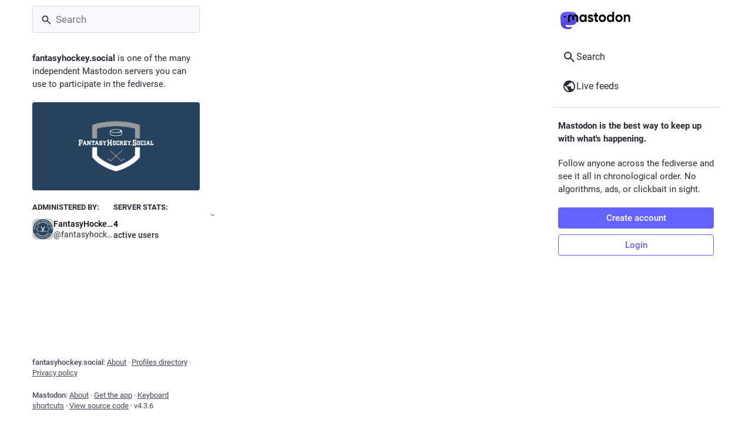

--- FILE ---
content_type: application/javascript
request_url: https://fantasyhockey.social/packs/js/features/account_timeline-904ad89f2a8e8f33a277.chunk.js
body_size: 1544
content:
(window.webpackJsonp=window.webpackJsonp||[]).push([[449],{1419:function(t,e,a){"use strict";a.r(e);var s=a(2),c=a(0),o=a(3),n=a.n(o),i=a(23),d=a(5),u=a(22),r=a.n(u),p=a(25),l=a(11),b=a(1394),g=a(163),m=a(6),h=a(242),I=a(47),j=a(14),O=a(17),f=a(296),_=a(28),w=a(1389),y=a(122),M=a(398),$=a(1381),L=a(1399),q=a(1396);const v=Object(d.List)(),R=t=>{let{accountId:e,url:a}=t;const s=Object(j.d)((t=>{var a;return null===(a=t.accounts.get(e))||void 0===a?void 0:a.acct})),o=s?s.split("@")[1]:void 0;return Object(c.a)(b.a,{url:a,message:Object(c.a)(i.a,{id:"hints.profiles.posts_may_be_missing",defaultMessage:"Some posts from this profile may be missing."}),label:Object(c.a)(i.a,{id:"hints.profiles.see_more_posts",defaultMessage:"See more posts on {domain}",values:{domain:Object(c.a)("strong",{},void 0,o)}})})};class k extends p.a{constructor(){super(...arguments),Object(s.a)(this,"handleLoadMore",(t=>{this.props.dispatch(Object(_.s)(this.props.accountId,{maxId:t,withReplies:this.props.withReplies,tagged:this.props.params.tagged}))}))}_load(){const{accountId:t,withReplies:e,params:{tagged:a},dispatch:s}=this.props;s(Object(O.A)(t)),e||s(Object(_.q)(t,{tagged:a})),s(Object(f.d)(t)),s(Object(_.s)(t,{withReplies:e,tagged:a})),t===m.q&&s(Object(_.n)(`account:${m.q}`))}componentDidMount(){const{params:{acct:t},accountId:e,dispatch:a}=this.props;e?this._load():a(Object(O.G)(t))}componentDidUpdate(t){const{params:{acct:e,tagged:a},accountId:s,withReplies:c,dispatch:o}=this.props;t.accountId!==s&&s?this._load():t.params.acct!==e?o(Object(O.G)(e)):t.params.tagged!==a&&(c||o(Object(_.q)(s,{tagged:a})),o(Object(_.s)(s,{withReplies:c,tagged:a}))),t.accountId===m.q&&s!==m.q&&o(Object(_.p)({timeline:`account:${m.q}`}))}componentWillUnmount(){const{dispatch:t,accountId:e}=this.props;e===m.q&&t(Object(_.p)({timeline:`account:${m.q}`}))}render(){const{accountId:t,statusIds:e,featuredStatusIds:a,isLoading:s,hasMore:o,blockedBy:n,suspended:d,isAccount:u,hidden:r,multiColumn:p,remote:l,remoteUrl:b}=this.props;if(s&&e.isEmpty())return Object(c.a)($.a,{},void 0,Object(c.a)(y.a,{}));if(!s&&!u)return Object(c.a)(g.a,{multiColumn:p,errorType:"routing"});let m;const h=d||n||r;m=d?Object(c.a)(i.a,{id:"empty_column.account_suspended",defaultMessage:"Account suspended"}):r?Object(c.a)(L.a,{accountId:t}):n?Object(c.a)(i.a,{id:"empty_column.account_unavailable",defaultMessage:"Profile unavailable"}):l&&e.isEmpty()?Object(c.a)(R,{accountId:t,url:b}):Object(c.a)(i.a,{id:"empty_column.account_timeline",defaultMessage:"No posts found"});const I=l?Object(c.a)(R,{accountId:t,url:b}):null;return Object(c.a)($.a,{},void 0,Object(c.a)(w.a,{}),Object(c.a)(M.a,{prepend:Object(c.a)(q.a,{accountId:this.props.accountId,hideTabs:h,tagged:this.props.params.tagged}),alwaysPrepend:!0,append:I,scrollKey:"account_timeline",statusIds:h?v:e,featuredStatusIds:a,isLoading:s,hasMore:!h&&o,onLoadMore:this.handleLoadMore,emptyMessage:m,bindToDocument:!p,timelineId:"account",withCounters:!0}))}}Object(s.a)(k,"propTypes",{params:n.a.shape({acct:n.a.string,id:n.a.string,tagged:n.a.string}).isRequired,accountId:n.a.string,dispatch:n.a.func.isRequired,statusIds:r.a.list,featuredStatusIds:r.a.list,isLoading:n.a.bool,hasMore:n.a.bool,withReplies:n.a.bool,blockedBy:n.a.bool,isAccount:n.a.bool,suspended:n.a.bool,hidden:n.a.bool,remote:n.a.bool,remoteUrl:n.a.string,multiColumn:n.a.bool}),e.default=Object(l.connect)(((t,e)=>{let{params:{acct:a,id:s,tagged:c},withReplies:o=!1}=e;const n=s||t.getIn(["accounts_map",Object(h.b)(a)]);if(null===n)return{isLoading:!1,isAccount:!1,statusIds:v};if(!n)return{isLoading:!0,statusIds:v};const i=o?`${n}:with_replies`:`${n}${c?`:${c}`:""}`;return{accountId:n,remote:!(t.getIn(["accounts",n,"acct"])===t.getIn(["accounts",n,"username"])),remoteUrl:t.getIn(["accounts",n,"url"]),isAccount:!!t.getIn(["accounts",n]),statusIds:t.getIn(["timelines",`account:${i}`,"items"],v),featuredStatusIds:o?Object(d.List)():t.getIn(["timelines",`account:${n}:pinned${c?`:${c}`:""}`,"items"],v),isLoading:t.getIn(["timelines",`account:${i}`,"isLoading"]),hasMore:t.getIn(["timelines",`account:${i}`,"hasMore"]),suspended:t.getIn(["accounts",n,"suspended"],!1),hidden:Object(I.b)(t,n),blockedBy:t.getIn(["relationships",n,"blocked_by"],!1)}}))(k)}}]);
//# sourceMappingURL=account_timeline-904ad89f2a8e8f33a277.chunk.js.map

--- FILE ---
content_type: application/javascript
request_url: https://fantasyhockey.social/packs/js/application-9636925d65301c472793.chunk.js
body_size: 25773
content:
(window.webpackJsonp=window.webpackJsonp||[]).push([[438],{1351:function(e,t,n){var o,a,r;!function(i,s){"use strict";a=[n(385)],void 0===(r="function"==typeof(o=function(e){var t=/(^|@)\S+:\d+/,n=/^\s*at .*(\S+:\d+|\(native\))/m,o=/^(eval@)?(\[native code])?$/;return{parse:function(e){if(void 0!==e.stacktrace||void 0!==e["opera#sourceloc"])return this.parseOpera(e);if(e.stack&&e.stack.match(n))return this.parseV8OrIE(e);if(e.stack)return this.parseFFOrSafari(e);throw new Error("Cannot parse given Error object")},extractLocation:function(e){if(-1===e.indexOf(":"))return[e];var t=/(.+?)(?::(\d+))?(?::(\d+))?$/.exec(e.replace(/[()]/g,""));return[t[1],t[2]||void 0,t[3]||void 0]},parseV8OrIE:function(t){return t.stack.split("\n").filter((function(e){return!!e.match(n)}),this).map((function(t){t.indexOf("(eval ")>-1&&(t=t.replace(/eval code/g,"eval").replace(/(\(eval at [^()]*)|(,.*$)/g,""));var n=t.replace(/^\s+/,"").replace(/\(eval code/g,"(").replace(/^.*?\s+/,""),o=n.match(/ (\(.+\)$)/);n=o?n.replace(o[0],""):n;var a=this.extractLocation(o?o[1]:n),r=o&&n||void 0,i=["eval","<anonymous>"].indexOf(a[0])>-1?void 0:a[0];return new e({functionName:r,fileName:i,lineNumber:a[1],columnNumber:a[2],source:t})}),this)},parseFFOrSafari:function(t){return t.stack.split("\n").filter((function(e){return!e.match(o)}),this).map((function(t){if(t.indexOf(" > eval")>-1&&(t=t.replace(/ line (\d+)(?: > eval line \d+)* > eval:\d+:\d+/g,":$1")),-1===t.indexOf("@")&&-1===t.indexOf(":"))return new e({functionName:t});var n=/((.*".+"[^@]*)?[^@]*)(?:@)/,o=t.match(n),a=o&&o[1]?o[1]:void 0,r=this.extractLocation(t.replace(n,""));return new e({functionName:a,fileName:r[0],lineNumber:r[1],columnNumber:r[2],source:t})}),this)},parseOpera:function(e){return!e.stacktrace||e.message.indexOf("\n")>-1&&e.message.split("\n").length>e.stacktrace.split("\n").length?this.parseOpera9(e):e.stack?this.parseOpera11(e):this.parseOpera10(e)},parseOpera9:function(t){for(var n=/Line (\d+).*script (?:in )?(\S+)/i,o=t.message.split("\n"),a=[],r=2,i=o.length;r<i;r+=2){var s=n.exec(o[r]);s&&a.push(new e({fileName:s[2],lineNumber:s[1],source:o[r]}))}return a},parseOpera10:function(t){for(var n=/Line (\d+).*script (?:in )?(\S+)(?:: In function (\S+))?$/i,o=t.stacktrace.split("\n"),a=[],r=0,i=o.length;r<i;r+=2){var s=n.exec(o[r]);s&&a.push(new e({functionName:s[3]||void 0,fileName:s[2],lineNumber:s[1],source:o[r]}))}return a},parseOpera11:function(n){return n.stack.split("\n").filter((function(e){return!!e.match(t)&&!e.match(/^Error created at/)}),this).map((function(t){var n,o=t.split("@"),a=this.extractLocation(o.pop()),r=o.shift()||"",i=r.replace(/<anonymous function(: (\w+))?>/,"$2").replace(/\([^)]*\)/g,"")||void 0;r.match(/\(([^)]*)\)/)&&(n=r.replace(/^[^(]+\(([^)]*)\)$/,"$1"));var s=void 0===n||"[arguments not available]"===n?void 0:n.split(",");return new e({functionName:i,args:s,fileName:a[0],lineNumber:a[1],columnNumber:a[2],source:t})}),this)}}})?o.apply(t,a):o)||(e.exports=r)}()},1352:function(e,t,n){var o,a,r;!function(i,s){"use strict";a=[n(385)],o=function(e){return{backtrace:function(t){var n=[],o=10;"object"==typeof t&&"number"==typeof t.maxStackSize&&(o=t.maxStackSize);for(var a=arguments.callee;a&&n.length<o&&a.arguments;){for(var r=new Array(a.arguments.length),i=0;i<r.length;++i)r[i]=a.arguments[i];/function(?:\s+([\w$]+))+\s*\(/.test(a.toString())?n.push(new e({functionName:RegExp.$1||void 0,args:r})):n.push(new e({args:r}));try{a=a.caller}catch(e){break}}return n}}},void 0===(r="function"==typeof o?o.apply(t,a):o)||(e.exports=r)}()},1353:function(e,t,n){var o,a,r;!function(i,s){"use strict";a=[n(1354),n(385)],void 0===(r="function"==typeof(o=function(e,t){function n(e){return new Promise((function(t,n){var o=new XMLHttpRequest;o.open("get",e),o.onerror=n,o.onreadystatechange=function(){4===o.readyState&&(o.status>=200&&o.status<300||"file://"===e.substr(0,7)&&o.responseText?t(o.responseText):n(new Error("HTTP status: "+o.status+" retrieving "+e)))},o.send()}))}function o(e){if("undefined"!=typeof window&&window.atob)return window.atob(e);throw new Error("You must supply a polyfill for window.atob in this environment")}function a(e){if("undefined"!=typeof JSON&&JSON.parse)return JSON.parse(e);throw new Error("You must supply a polyfill for JSON.parse in this environment")}function r(e,t){for(var n=[/['"]?([$_A-Za-z][$_A-Za-z0-9]*)['"]?\s*[:=]\s*function\b/,/function\s+([^('"`]*?)\s*\(([^)]*)\)/,/['"]?([$_A-Za-z][$_A-Za-z0-9]*)['"]?\s*[:=]\s*(?:eval|new Function)\b/,/\b(?!(?:if|for|switch|while|with|catch)\b)(?:(?:static)\s+)?(\S+)\s*\(.*?\)\s*\{/,/['"]?([$_A-Za-z][$_A-Za-z0-9]*)['"]?\s*[:=]\s*\(.*?\)\s*=>/],o=e.split("\n"),a="",r=Math.min(t,20),i=0;i<r;++i){var s=o[t-i-1],c=s.indexOf("//");if(c>=0&&(s=s.substr(0,c)),s){a=s+a;for(var l=n.length,u=0;u<l;u++){var d=n[u].exec(a);if(d&&d[1])return d[1]}}}}function i(){if("function"!=typeof Object.defineProperty||"function"!=typeof Object.create)throw new Error("Unable to consume source maps in older browsers")}function s(e){if("object"!=typeof e)throw new TypeError("Given StackFrame is not an object");if("string"!=typeof e.fileName)throw new TypeError("Given file name is not a String");if("number"!=typeof e.lineNumber||e.lineNumber%1!=0||e.lineNumber<1)throw new TypeError("Given line number must be a positive integer");if("number"!=typeof e.columnNumber||e.columnNumber%1!=0||e.columnNumber<0)throw new TypeError("Given column number must be a non-negative integer");return!0}function c(e){for(var t,n,o=/\/\/[#@] ?sourceMappingURL=([^\s'"]+)\s*$/gm;n=o.exec(e);)t=n[1];if(t)return t;throw new Error("sourceMappingURL not found")}function l(e,n,o){return new Promise((function(a,r){var i=n.originalPositionFor({line:e.lineNumber,column:e.columnNumber});if(i.source){var s=n.sourceContentFor(i.source);s&&(o[i.source]=s),a(new t({functionName:i.name||e.functionName,args:e.args,fileName:i.source,lineNumber:i.line,columnNumber:i.column}))}else r(new Error("Could not get original source for given stackframe and source map"))}))}return function u(d){if(!(this instanceof u))return new u(d);d=d||{},this.sourceCache=d.sourceCache||{},this.sourceMapConsumerCache=d.sourceMapConsumerCache||{},this.ajax=d.ajax||n,this._atob=d.atob||o,this._get=function(e){return new Promise(function(t,n){var o="data:"===e.substr(0,5);if(this.sourceCache[e])t(this.sourceCache[e]);else if(d.offline&&!o)n(new Error("Cannot make network requests in offline mode"));else if(o){var a=/^data:application\/json;([\w=:"-]+;)*base64,/,r=e.match(a);if(r){var i=r[0].length,s=e.substr(i),c=this._atob(s);this.sourceCache[e]=c,t(c)}else n(new Error("The encoding of the inline sourcemap is not supported"))}else{var l=this.ajax(e,{method:"get"});this.sourceCache[e]=l,l.then(t,n)}}.bind(this))},this._getSourceMapConsumer=function(t,n){return new Promise(function(o){if(this.sourceMapConsumerCache[t])o(this.sourceMapConsumerCache[t]);else{var r=new Promise(function(o,r){return this._get(t).then((function(t){"string"==typeof t&&(t=a(t.replace(/^\)\]\}'/,""))),void 0===t.sourceRoot&&(t.sourceRoot=n),o(new e.SourceMapConsumer(t))})).catch(r)}.bind(this));this.sourceMapConsumerCache[t]=r,o(r)}}.bind(this))},this.pinpoint=function(e){return new Promise(function(t,n){this.getMappedLocation(e).then(function(e){function n(){t(e)}this.findFunctionName(e).then(t,n).catch(n)}.bind(this),n)}.bind(this))},this.findFunctionName=function(e){return new Promise(function(n,o){s(e),this._get(e.fileName).then((function(o){var a=e.lineNumber,i=e.columnNumber,s=r(o,a,i);n(s?new t({functionName:s,args:e.args,fileName:e.fileName,lineNumber:a,columnNumber:i}):e)}),o).catch(o)}.bind(this))},this.getMappedLocation=function(e){return new Promise(function(t,n){i(),s(e);var o=this.sourceCache,a=e.fileName;this._get(a).then(function(n){var r=c(n),i="data:"===r.substr(0,5),s=a.substring(0,a.lastIndexOf("/")+1);return"/"===r[0]||i||/^https?:\/\/|^\/\//i.test(r)||(r=s+r),this._getSourceMapConsumer(r,s).then((function(n){return l(e,n,o).then(t).catch((function(){t(e)}))}))}.bind(this),n).catch(n)}.bind(this))}}})?o.apply(t,a):o)||(e.exports=r)}()},1354:function(e,t,n){t.SourceMapGenerator=n(523).SourceMapGenerator,t.SourceMapConsumer=n(1357).SourceMapConsumer,t.SourceNode=n(1360).SourceNode},1355:function(e,t){var n="ABCDEFGHIJKLMNOPQRSTUVWXYZabcdefghijklmnopqrstuvwxyz0123456789+/".split("");t.encode=function(e){if(0<=e&&e<n.length)return n[e];throw new TypeError("Must be between 0 and 63: "+e)},t.decode=function(e){return 65<=e&&e<=90?e-65:97<=e&&e<=122?e-97+26:48<=e&&e<=57?e-48+52:43==e?62:47==e?63:-1}},1356:function(e,t,n){var o=n(229);function a(){this._array=[],this._sorted=!0,this._last={generatedLine:-1,generatedColumn:0}}a.prototype.unsortedForEach=function(e,t){this._array.forEach(e,t)},a.prototype.add=function(e){var t,n,a,r,i,s;t=this._last,n=e,a=t.generatedLine,r=n.generatedLine,i=t.generatedColumn,s=n.generatedColumn,r>a||r==a&&s>=i||o.compareByGeneratedPositionsInflated(t,n)<=0?(this._last=e,this._array.push(e)):(this._sorted=!1,this._array.push(e))},a.prototype.toArray=function(){return this._sorted||(this._array.sort(o.compareByGeneratedPositionsInflated),this._sorted=!0),this._array},t.MappingList=a},1357:function(e,t,n){var o=n(229),a=n(1358),r=n(525).ArraySet,i=n(524),s=n(1359).quickSort;function c(e){var t=e;return"string"==typeof e&&(t=JSON.parse(e.replace(/^\)\]\}'/,""))),null!=t.sections?new d(t):new l(t)}function l(e){var t=e;"string"==typeof e&&(t=JSON.parse(e.replace(/^\)\]\}'/,"")));var n=o.getArg(t,"version"),a=o.getArg(t,"sources"),i=o.getArg(t,"names",[]),s=o.getArg(t,"sourceRoot",null),c=o.getArg(t,"sourcesContent",null),l=o.getArg(t,"mappings"),u=o.getArg(t,"file",null);if(n!=this._version)throw new Error("Unsupported version: "+n);a=a.map(String).map(o.normalize).map((function(e){return s&&o.isAbsolute(s)&&o.isAbsolute(e)?o.relative(s,e):e})),this._names=r.fromArray(i.map(String),!0),this._sources=r.fromArray(a,!0),this.sourceRoot=s,this.sourcesContent=c,this._mappings=l,this.file=u}function u(){this.generatedLine=0,this.generatedColumn=0,this.source=null,this.originalLine=null,this.originalColumn=null,this.name=null}function d(e){var t=e;"string"==typeof e&&(t=JSON.parse(e.replace(/^\)\]\}'/,"")));var n=o.getArg(t,"version"),a=o.getArg(t,"sections");if(n!=this._version)throw new Error("Unsupported version: "+n);this._sources=new r,this._names=new r;var i={line:-1,column:0};this._sections=a.map((function(e){if(e.url)throw new Error("Support for url field in sections not implemented.");var t=o.getArg(e,"offset"),n=o.getArg(t,"line"),a=o.getArg(t,"column");if(n<i.line||n===i.line&&a<i.column)throw new Error("Section offsets must be ordered and non-overlapping.");return i=t,{generatedOffset:{generatedLine:n+1,generatedColumn:a+1},consumer:new c(o.getArg(e,"map"))}}))}c.fromSourceMap=function(e){return l.fromSourceMap(e)},c.prototype._version=3,c.prototype.__generatedMappings=null,Object.defineProperty(c.prototype,"_generatedMappings",{get:function(){return this.__generatedMappings||this._parseMappings(this._mappings,this.sourceRoot),this.__generatedMappings}}),c.prototype.__originalMappings=null,Object.defineProperty(c.prototype,"_originalMappings",{get:function(){return this.__originalMappings||this._parseMappings(this._mappings,this.sourceRoot),this.__originalMappings}}),c.prototype._charIsMappingSeparator=function(e,t){var n=e.charAt(t);return";"===n||","===n},c.prototype._parseMappings=function(e,t){throw new Error("Subclasses must implement _parseMappings")},c.GENERATED_ORDER=1,c.ORIGINAL_ORDER=2,c.GREATEST_LOWER_BOUND=1,c.LEAST_UPPER_BOUND=2,c.prototype.eachMapping=function(e,t,n){var a,r=t||null;switch(n||c.GENERATED_ORDER){case c.GENERATED_ORDER:a=this._generatedMappings;break;case c.ORIGINAL_ORDER:a=this._originalMappings;break;default:throw new Error("Unknown order of iteration.")}var i=this.sourceRoot;a.map((function(e){var t=null===e.source?null:this._sources.at(e.source);return null!=t&&null!=i&&(t=o.join(i,t)),{source:t,generatedLine:e.generatedLine,generatedColumn:e.generatedColumn,originalLine:e.originalLine,originalColumn:e.originalColumn,name:null===e.name?null:this._names.at(e.name)}}),this).forEach(e,r)},c.prototype.allGeneratedPositionsFor=function(e){var t=o.getArg(e,"line"),n={source:o.getArg(e,"source"),originalLine:t,originalColumn:o.getArg(e,"column",0)};if(null!=this.sourceRoot&&(n.source=o.relative(this.sourceRoot,n.source)),!this._sources.has(n.source))return[];n.source=this._sources.indexOf(n.source);var r=[],i=this._findMapping(n,this._originalMappings,"originalLine","originalColumn",o.compareByOriginalPositions,a.LEAST_UPPER_BOUND);if(i>=0){var s=this._originalMappings[i];if(void 0===e.column)for(var c=s.originalLine;s&&s.originalLine===c;)r.push({line:o.getArg(s,"generatedLine",null),column:o.getArg(s,"generatedColumn",null),lastColumn:o.getArg(s,"lastGeneratedColumn",null)}),s=this._originalMappings[++i];else for(var l=s.originalColumn;s&&s.originalLine===t&&s.originalColumn==l;)r.push({line:o.getArg(s,"generatedLine",null),column:o.getArg(s,"generatedColumn",null),lastColumn:o.getArg(s,"lastGeneratedColumn",null)}),s=this._originalMappings[++i]}return r},t.SourceMapConsumer=c,l.prototype=Object.create(c.prototype),l.prototype.consumer=c,l.fromSourceMap=function(e){var t=Object.create(l.prototype),n=t._names=r.fromArray(e._names.toArray(),!0),a=t._sources=r.fromArray(e._sources.toArray(),!0);t.sourceRoot=e._sourceRoot,t.sourcesContent=e._generateSourcesContent(t._sources.toArray(),t.sourceRoot),t.file=e._file;for(var i=e._mappings.toArray().slice(),c=t.__generatedMappings=[],d=t.__originalMappings=[],p=0,h=i.length;p<h;p++){var m=i[p],g=new u;g.generatedLine=m.generatedLine,g.generatedColumn=m.generatedColumn,m.source&&(g.source=a.indexOf(m.source),g.originalLine=m.originalLine,g.originalColumn=m.originalColumn,m.name&&(g.name=n.indexOf(m.name)),d.push(g)),c.push(g)}return s(t.__originalMappings,o.compareByOriginalPositions),t},l.prototype._version=3,Object.defineProperty(l.prototype,"sources",{get:function(){return this._sources.toArray().map((function(e){return null!=this.sourceRoot?o.join(this.sourceRoot,e):e}),this)}}),l.prototype._parseMappings=function(e,t){for(var n,a,r,c,l,d=1,p=0,h=0,m=0,g=0,f=0,b=e.length,v=0,O={},j={},_=[],y=[];v<b;)if(";"===e.charAt(v))d++,v++,p=0;else if(","===e.charAt(v))v++;else{for((n=new u).generatedLine=d,c=v;c<b&&!this._charIsMappingSeparator(e,c);c++);if(r=O[a=e.slice(v,c)])v+=a.length;else{for(r=[];v<c;)i.decode(e,v,j),l=j.value,v=j.rest,r.push(l);if(2===r.length)throw new Error("Found a source, but no line and column");if(3===r.length)throw new Error("Found a source and line, but no column");O[a]=r}n.generatedColumn=p+r[0],p=n.generatedColumn,r.length>1&&(n.source=g+r[1],g+=r[1],n.originalLine=h+r[2],h=n.originalLine,n.originalLine+=1,n.originalColumn=m+r[3],m=n.originalColumn,r.length>4&&(n.name=f+r[4],f+=r[4])),y.push(n),"number"==typeof n.originalLine&&_.push(n)}s(y,o.compareByGeneratedPositionsDeflated),this.__generatedMappings=y,s(_,o.compareByOriginalPositions),this.__originalMappings=_},l.prototype._findMapping=function(e,t,n,o,r,i){if(e[n]<=0)throw new TypeError("Line must be greater than or equal to 1, got "+e[n]);if(e[o]<0)throw new TypeError("Column must be greater than or equal to 0, got "+e[o]);return a.search(e,t,r,i)},l.prototype.computeColumnSpans=function(){for(var e=0;e<this._generatedMappings.length;++e){var t=this._generatedMappings[e];if(e+1<this._generatedMappings.length){var n=this._generatedMappings[e+1];if(t.generatedLine===n.generatedLine){t.lastGeneratedColumn=n.generatedColumn-1;continue}}t.lastGeneratedColumn=1/0}},l.prototype.originalPositionFor=function(e){var t={generatedLine:o.getArg(e,"line"),generatedColumn:o.getArg(e,"column")},n=this._findMapping(t,this._generatedMappings,"generatedLine","generatedColumn",o.compareByGeneratedPositionsDeflated,o.getArg(e,"bias",c.GREATEST_LOWER_BOUND));if(n>=0){var a=this._generatedMappings[n];if(a.generatedLine===t.generatedLine){var r=o.getArg(a,"source",null);null!==r&&(r=this._sources.at(r),null!=this.sourceRoot&&(r=o.join(this.sourceRoot,r)));var i=o.getArg(a,"name",null);return null!==i&&(i=this._names.at(i)),{source:r,line:o.getArg(a,"originalLine",null),column:o.getArg(a,"originalColumn",null),name:i}}}return{source:null,line:null,column:null,name:null}},l.prototype.hasContentsOfAllSources=function(){return!!this.sourcesContent&&(this.sourcesContent.length>=this._sources.size()&&!this.sourcesContent.some((function(e){return null==e})))},l.prototype.sourceContentFor=function(e,t){if(!this.sourcesContent)return null;if(null!=this.sourceRoot&&(e=o.relative(this.sourceRoot,e)),this._sources.has(e))return this.sourcesContent[this._sources.indexOf(e)];var n;if(null!=this.sourceRoot&&(n=o.urlParse(this.sourceRoot))){var a=e.replace(/^file:\/\//,"");if("file"==n.scheme&&this._sources.has(a))return this.sourcesContent[this._sources.indexOf(a)];if((!n.path||"/"==n.path)&&this._sources.has("/"+e))return this.sourcesContent[this._sources.indexOf("/"+e)]}if(t)return null;throw new Error('"'+e+'" is not in the SourceMap.')},l.prototype.generatedPositionFor=function(e){var t=o.getArg(e,"source");if(null!=this.sourceRoot&&(t=o.relative(this.sourceRoot,t)),!this._sources.has(t))return{line:null,column:null,lastColumn:null};var n={source:t=this._sources.indexOf(t),originalLine:o.getArg(e,"line"),originalColumn:o.getArg(e,"column")},a=this._findMapping(n,this._originalMappings,"originalLine","originalColumn",o.compareByOriginalPositions,o.getArg(e,"bias",c.GREATEST_LOWER_BOUND));if(a>=0){var r=this._originalMappings[a];if(r.source===n.source)return{line:o.getArg(r,"generatedLine",null),column:o.getArg(r,"generatedColumn",null),lastColumn:o.getArg(r,"lastGeneratedColumn",null)}}return{line:null,column:null,lastColumn:null}},t.BasicSourceMapConsumer=l,d.prototype=Object.create(c.prototype),d.prototype.constructor=c,d.prototype._version=3,Object.defineProperty(d.prototype,"sources",{get:function(){for(var e=[],t=0;t<this._sections.length;t++)for(var n=0;n<this._sections[t].consumer.sources.length;n++)e.push(this._sections[t].consumer.sources[n]);return e}}),d.prototype.originalPositionFor=function(e){var t={generatedLine:o.getArg(e,"line"),generatedColumn:o.getArg(e,"column")},n=a.search(t,this._sections,(function(e,t){var n=e.generatedLine-t.generatedOffset.generatedLine;return n||e.generatedColumn-t.generatedOffset.generatedColumn})),r=this._sections[n];return r?r.consumer.originalPositionFor({line:t.generatedLine-(r.generatedOffset.generatedLine-1),column:t.generatedColumn-(r.generatedOffset.generatedLine===t.generatedLine?r.generatedOffset.generatedColumn-1:0),bias:e.bias}):{source:null,line:null,column:null,name:null}},d.prototype.hasContentsOfAllSources=function(){return this._sections.every((function(e){return e.consumer.hasContentsOfAllSources()}))},d.prototype.sourceContentFor=function(e,t){for(var n=0;n<this._sections.length;n++){var o=this._sections[n].consumer.sourceContentFor(e,!0);if(o)return o}if(t)return null;throw new Error('"'+e+'" is not in the SourceMap.')},d.prototype.generatedPositionFor=function(e){for(var t=0;t<this._sections.length;t++){var n=this._sections[t];if(-1!==n.consumer.sources.indexOf(o.getArg(e,"source"))){var a=n.consumer.generatedPositionFor(e);if(a)return{line:a.line+(n.generatedOffset.generatedLine-1),column:a.column+(n.generatedOffset.generatedLine===a.line?n.generatedOffset.generatedColumn-1:0)}}}return{line:null,column:null}},d.prototype._parseMappings=function(e,t){this.__generatedMappings=[],this.__originalMappings=[];for(var n=0;n<this._sections.length;n++)for(var a=this._sections[n],r=a.consumer._generatedMappings,i=0;i<r.length;i++){var c=r[i],l=a.consumer._sources.at(c.source);null!==a.consumer.sourceRoot&&(l=o.join(a.consumer.sourceRoot,l)),this._sources.add(l),l=this._sources.indexOf(l);var u=a.consumer._names.at(c.name);this._names.add(u),u=this._names.indexOf(u);var d={source:l,generatedLine:c.generatedLine+(a.generatedOffset.generatedLine-1),generatedColumn:c.generatedColumn+(a.generatedOffset.generatedLine===c.generatedLine?a.generatedOffset.generatedColumn-1:0),originalLine:c.originalLine,originalColumn:c.originalColumn,name:u};this.__generatedMappings.push(d),"number"==typeof d.originalLine&&this.__originalMappings.push(d)}s(this.__generatedMappings,o.compareByGeneratedPositionsDeflated),s(this.__originalMappings,o.compareByOriginalPositions)},t.IndexedSourceMapConsumer=d},1358:function(e,t){function n(e,o,a,r,i,s){var c=Math.floor((o-e)/2)+e,l=i(a,r[c],!0);return 0===l?c:l>0?o-c>1?n(c,o,a,r,i,s):s==t.LEAST_UPPER_BOUND?o<r.length?o:-1:c:c-e>1?n(e,c,a,r,i,s):s==t.LEAST_UPPER_BOUND?c:e<0?-1:e}t.GREATEST_LOWER_BOUND=1,t.LEAST_UPPER_BOUND=2,t.search=function(e,o,a,r){if(0===o.length)return-1;var i=n(-1,o.length,e,o,a,r||t.GREATEST_LOWER_BOUND);if(i<0)return-1;for(;i-1>=0&&0===a(o[i],o[i-1],!0);)--i;return i}},1359:function(e,t){function n(e,t,n){var o=e[t];e[t]=e[n],e[n]=o}function o(e,t,a,r){if(a<r){var i=a-1;n(e,(u=a,d=r,Math.round(u+Math.random()*(d-u))),r);for(var s=e[r],c=a;c<r;c++)t(e[c],s)<=0&&n(e,i+=1,c);n(e,i+1,c);var l=i+1;o(e,t,a,l-1),o(e,t,l+1,r)}var u,d}t.quickSort=function(e,t){o(e,t,0,e.length-1)}},1360:function(e,t,n){var o=n(523).SourceMapGenerator,a=n(229),r=/(\r?\n)/,i="$$$isSourceNode$$$";function s(e,t,n,o,a){this.children=[],this.sourceContents={},this.line=null==e?null:e,this.column=null==t?null:t,this.source=null==n?null:n,this.name=null==a?null:a,this[i]=!0,null!=o&&this.add(o)}s.fromStringWithSourceMap=function(e,t,n){var o=new s,i=e.split(r),c=function(){return i.shift()+(i.shift()||"")},l=1,u=0,d=null;return t.eachMapping((function(e){if(null!==d){if(!(l<e.generatedLine)){var t=(n=i[0]).substr(0,e.generatedColumn-u);return i[0]=n.substr(e.generatedColumn-u),u=e.generatedColumn,p(d,t),void(d=e)}p(d,c()),l++,u=0}for(;l<e.generatedLine;)o.add(c()),l++;if(u<e.generatedColumn){var n=i[0];o.add(n.substr(0,e.generatedColumn)),i[0]=n.substr(e.generatedColumn),u=e.generatedColumn}d=e}),this),i.length>0&&(d&&p(d,c()),o.add(i.join(""))),t.sources.forEach((function(e){var r=t.sourceContentFor(e);null!=r&&(null!=n&&(e=a.join(n,e)),o.setSourceContent(e,r))})),o;function p(e,t){if(null===e||void 0===e.source)o.add(t);else{var r=n?a.join(n,e.source):e.source;o.add(new s(e.originalLine,e.originalColumn,r,t,e.name))}}},s.prototype.add=function(e){if(Array.isArray(e))e.forEach((function(e){this.add(e)}),this);else{if(!e[i]&&"string"!=typeof e)throw new TypeError("Expected a SourceNode, string, or an array of SourceNodes and strings. Got "+e);e&&this.children.push(e)}return this},s.prototype.prepend=function(e){if(Array.isArray(e))for(var t=e.length-1;t>=0;t--)this.prepend(e[t]);else{if(!e[i]&&"string"!=typeof e)throw new TypeError("Expected a SourceNode, string, or an array of SourceNodes and strings. Got "+e);this.children.unshift(e)}return this},s.prototype.walk=function(e){for(var t,n=0,o=this.children.length;n<o;n++)(t=this.children[n])[i]?t.walk(e):""!==t&&e(t,{source:this.source,line:this.line,column:this.column,name:this.name})},s.prototype.join=function(e){var t,n,o=this.children.length;if(o>0){for(t=[],n=0;n<o-1;n++)t.push(this.children[n]),t.push(e);t.push(this.children[n]),this.children=t}return this},s.prototype.replaceRight=function(e,t){var n=this.children[this.children.length-1];return n[i]?n.replaceRight(e,t):"string"==typeof n?this.children[this.children.length-1]=n.replace(e,t):this.children.push("".replace(e,t)),this},s.prototype.setSourceContent=function(e,t){this.sourceContents[a.toSetString(e)]=t},s.prototype.walkSourceContents=function(e){for(var t=0,n=this.children.length;t<n;t++)this.children[t][i]&&this.children[t].walkSourceContents(e);var o=Object.keys(this.sourceContents);for(t=0,n=o.length;t<n;t++)e(a.fromSetString(o[t]),this.sourceContents[o[t]])},s.prototype.toString=function(){var e="";return this.walk((function(t){e+=t})),e},s.prototype.toStringWithSourceMap=function(e){var t={code:"",line:1,column:0},n=new o(e),a=!1,r=null,i=null,s=null,c=null;return this.walk((function(e,o){t.code+=e,null!==o.source&&null!==o.line&&null!==o.column?(r===o.source&&i===o.line&&s===o.column&&c===o.name||n.addMapping({source:o.source,original:{line:o.line,column:o.column},generated:{line:t.line,column:t.column},name:o.name}),r=o.source,i=o.line,s=o.column,c=o.name,a=!0):a&&(n.addMapping({generated:{line:t.line,column:t.column}}),r=null,a=!1);for(var l=0,u=e.length;l<u;l++)10===e.charCodeAt(l)?(t.line++,t.column=0,l+1===u?(r=null,a=!1):a&&n.addMapping({source:o.source,original:{line:o.line,column:o.column},generated:{line:t.line,column:t.column},name:o.name})):t.column++})),this.walkSourceContents((function(e,t){n.setSourceContent(e,t)})),{code:t.code,map:n}},t.SourceNode=s},1373:function(e,t,n){"use strict";n.r(t);n(149);var o=n(128),a=n(42),r=n(0),i=n(2),s=n(1),c=n(108),l=n(39),u=n(11),d=n(307),p=n(202),h=n(90),m=n(397),g=(n(36),n(27),n(23)),f=n(308),b=n.n(f),v=n(6);class O extends s.PureComponent{constructor(){super(...arguments),Object(i.a)(this,"state",{hasError:!1,errorMessage:void 0,stackTrace:void 0,mappedStackTrace:void 0,componentStack:void 0}),Object(i.a)(this,"handleCopyStackTrace",(()=>{const{errorMessage:e,stackTrace:t,mappedStackTrace:n}=this.state,o=document.createElement("textarea");let a=[e,t];n&&a.push(n),o.textContent=a.join("\n\n\n"),o.style.position="fixed",document.body.appendChild(o);try{o.select(),document.execCommand("copy")}catch{}finally{document.body.removeChild(o)}this.setState({copied:!0}),setTimeout((()=>this.setState({copied:!1})),700)}))}componentDidCatch(e,t){this.setState({hasError:!0,errorMessage:e.toString(),stackTrace:e.stack,componentStack:t&&t.componentStack,mappedStackTrace:void 0}),b.a.fromError(e).then((e=>{this.setState({mappedStackTrace:e.map((e=>e.toString())).join("\n")})})).catch((()=>{this.setState({mappedStackTrace:void 0})}))}render(){const{hasError:e,copied:t,errorMessage:n}=this.state;if(!e)return this.props.children;const o=n&&n.includes("NotFoundError");return Object(r.a)("div",{className:"error-boundary"},void 0,Object(r.a)("div",{},void 0,Object(r.a)("p",{className:"error-boundary__error"},void 0,o?Object(r.a)(g.a,{id:"error.unexpected_crash.explanation_addons",defaultMessage:"This page could not be displayed correctly. This error is likely caused by a browser add-on or automatic translation tools."}):Object(r.a)(g.a,{id:"error.unexpected_crash.explanation",defaultMessage:"Due to a bug in our code or a browser compatibility issue, this page could not be displayed correctly."})),Object(r.a)("p",{},void 0,o?Object(r.a)(g.a,{id:"error.unexpected_crash.next_steps_addons",defaultMessage:"Try disabling them and refreshing the page. If that does not help, you may still be able to use Mastodon through a different browser or native app."}):Object(r.a)(g.a,{id:"error.unexpected_crash.next_steps",defaultMessage:"Try refreshing the page. If that does not help, you may still be able to use Mastodon through a different browser or native app."})),Object(r.a)("p",{className:"error-boundary__footer"},void 0,"Mastodon v",v.I," · ",Object(r.a)("a",{href:v.z,rel:"noopener noreferrer",target:"_blank"},void 0,Object(r.a)(g.a,{id:"errors.unexpected_crash.report_issue",defaultMessage:"Report issue"}))," · ",Object(r.a)("button",{onClick:this.handleCopyStackTrace,className:t?"copied":""},void 0,Object(r.a)(g.a,{id:"errors.unexpected_crash.copy_stacktrace",defaultMessage:"Copy stacktrace to clipboard"})))),Object(r.a)(c.a,{},void 0,Object(r.a)("meta",{name:"robots",content:"noindex"})))}}var j=n(63),_=n(55),y=n.n(_),C=n(7),w=n(77),M=n(9),k=n.n(M),S=n(53),N=n(114),T=n(74),E=n(309);n(41);const L=20181216044202;var x=n(68),A=n(217),R=n(18),I=n(17),P=n(48),F=n(14);const D=()=>{const e=Object(l.g)(),t=Object(F.c)(),n=Object(s.useCallback)((t=>{const{textContent:n}=t;n&&e.push(`/tags/${n.replace(/^#/,"")}`)}),[e]),o=Object(s.useCallback)((n=>{t(Object(P.q)(n.href,e,(()=>{window.location.href=n.href})))}),[t,e]);return Object(s.useCallback)((e=>{const t=e.target.closest("a");!t||0!==e.button||e.ctrlKey||e.metaKey||(t.classList.contains("mention")?(e.preventDefault(),o(t)):(e=>{var t,n;return"#"===(null===(t=e.textContent)||void 0===t?void 0:t[0])||(null===(n=e.previousSibling)||void 0===n||null===(n=n.textContent)||void 0===n?void 0:n.endsWith("#"))})(t)&&(e.preventDefault(),n(t)))}),[o,n])},H=e=>{let{note:t,className:n}=e;const o=D();return 0===t.length||"<p></p>"===t?null:Object(r.a)("div",{className:`${n} translate`,dangerouslySetInnerHTML:{__html:t},onClickCapture:o})};var q=n(98),G=n(12);const B=e=>{let{fields:t,limit:n=-1}=e;const o=D();return 0===t.size?null:Object(r.a)("div",{className:"account-fields",onClickCapture:o},void 0,t.take(n).map(((e,t)=>{var n;return Object(r.a)("dl",{className:k()({verified:e.get("verified_at")})},t,Object(r.a)("dt",{dangerouslySetInnerHTML:{__html:e.get("name_emojified")},className:"translate"}),Object(r.a)("dd",{className:"translate",title:null!==(n=e.get("value_plain"))&&void 0!==n?n:""},void 0,e.get("verified_at")&&Object(r.a)(G.a,{id:"check",icon:q.a,className:"verified__mark"}),Object(r.a)("span",{dangerouslySetInnerHTML:{__html:e.get("value_emojified")}})))})))};var $=n(43),U=n(131),z=n(51),W=n(201),Z=n(122),J=n(66),Q=n(4);const V=Object(s.forwardRef)(((e,t)=>{let{accountId:n}=e;const o=Object(F.c)(),a=Object(F.d)((e=>n?e.accounts.get(n):void 0)),i=Object(F.d)((e=>e.relationships.getIn([n,"note"])));return Object(s.useEffect)((()=>{n&&!a&&o(Object(I.A)(n))}),[o,n,a]),Object(Q.jsx)("div",{ref:t,id:"hover-card",role:"tooltip",className:k()("hover-card dropdown-animation",{"hover-card--loading":!a}),children:a?Object(Q.jsxs)(Q.Fragment,{children:[Object(r.a)(R.a,{to:`/@${a.acct}`,className:"hover-card__name"},void 0,Object(r.a)($.a,{account:a,size:46}),Object(r.a)(z.a,{account:a,localDomain:v.j})),Object(r.a)("div",{className:"hover-card__text-row"},void 0,Object(r.a)(H,{note:a.note_emojified,className:"hover-card__bio"}),Object(r.a)(B,{fields:a.fields,limit:2}),i&&i.length>0&&Object(r.a)("dl",{className:"hover-card__note"},void 0,Object(r.a)("dt",{className:"hover-card__note-label"},void 0,Object(r.a)(g.a,{id:"account.account_note_header",defaultMessage:"Personal note"})),Object(r.a)("dd",{},void 0,i))),Object(r.a)("div",{className:"hover-card__number"},void 0,Object(r.a)(J.a,{value:a.followers_count,renderer:U.a})),Object(r.a)(W.a,{accountId:n})]}):Object(r.a)(Z.a,{})})}));V.displayName="HoverCardAccount";const K=[-12,4],Y={strategy:"fixed"},X=()=>{const[e,t]=Object(s.useState)(!1),[n,o]=Object(s.useState)(),[a,i]=Object(s.useState)(null),c=Object(s.useRef)(null),[u,d]=Object(A.a)(),[p,h,m]=Object(A.a)(),[g]=Object(A.a)(),f=Object(l.h)(),b=Object(s.useCallback)((()=>{h(),d(),t(!1),i(null)}),[h,d,t,i]);return Object(s.useEffect)((()=>{b()}),[b,f]),Object(s.useEffect)((()=>{let e=!1,n=null,a=null;const r=()=>{var e;null===(e=n)||void 0===e||e.removeAttribute("aria-describedby"),n=null,t(!1),i(null),o(void 0)},s=s=>{const{target:l}=s;if(l instanceof HTMLElement){var u;if(!e&&l.matches("[data-hover-card-account]"))d(),null===(u=n)||void 0===u||u.removeAttribute("aria-describedby"),n=l,a=l.getAttribute("title"),l.removeAttribute("title"),p((()=>{(e=>{var n;e.setAttribute("aria-describedby","hover-card"),t(!0),i(e),o(null!==(n=e.getAttribute("data-hover-card-account"))&&void 0!==n?n:void 0)})(l)}),750);e||l!==n&&l!==c.current||d()}else r()},l=e=>{const{target:t}=e;n&&(a&&t instanceof HTMLElement&&t===n&&t.setAttribute("title",a),t!==n&&t!==c.current||(h(),u((()=>{r()}),150)))},f=()=>{e=!1},b=()=>{e=!0,h(),g(f,100)},v=()=>{m(750)};return document.body.addEventListener("mouseenter",s,{passive:!0,capture:!0}),document.body.addEventListener("mousemove",v,{passive:!0,capture:!1}),document.body.addEventListener("mouseleave",l,{passive:!0,capture:!0}),document.addEventListener("scroll",b,{passive:!0,capture:!0}),()=>{document.body.removeEventListener("mouseenter",s),document.body.removeEventListener("mousemove",v),document.body.removeEventListener("mouseleave",l),document.removeEventListener("scroll",b)}}),[p,u,g,h,d,m,t,o,i]),Object(r.a)(x.a,{rootClose:!0,onHide:b,show:e,target:a,placement:"bottom-start",flip:!0,offset:K,popperConfig:Y},void 0,(e=>{let{props:t}=e;return Object(Q.jsx)("div",{...t,className:"hover-card-controller",children:Object(Q.jsx)(V,{accountId:n,ref:c})})}))};var ee=n(143),te=n(141),ne=n(69),oe=n(29),ae=n(159),re=n(75),ie=n(45),se=n(24);const ce=Object(C.d)({close:{id:"lightbox.close",defaultMessage:"Close"}}),le=e=>{let{accountId:t,statusId:n,onClose:o}=e;const a=Object(F.d)((e=>e.accounts.get(t))),i=Object(re.a)();return a?Object(r.a)("div",{className:"picture-in-picture__header"},void 0,Object(r.a)(R.a,{to:`/@${a.get("acct")}/${n}`,className:"picture-in-picture__header__account"},void 0,Object(r.a)($.a,{account:a,size:36}),Object(r.a)(z.a,{account:a})),Object(r.a)(se.a,{icon:"times",iconComponent:ie.a,onClick:o,title:i.formatMessage(ce.close)})):null},ue=()=>{const e=Object(oe.c)(),t=Object(s.useCallback)((()=>{e(Object(ee.c)())}),[e]),n=Object(oe.d)((e=>e.picture_in_picture));if(null===n.type)return null;const{type:o,src:a,currentTime:i,accountId:c,statusId:l,volume:u,muted:d,poster:p,backgroundColor:h,foregroundColor:m,accentColor:g}=n;let f;switch(o){case"video":f=Object(r.a)(ne.default,{src:a,currentTime:i,volume:u,muted:d,autoPlay:!0,inline:!0,alwaysVisible:!0});break;case"audio":f=Object(r.a)(te.default,{src:a,currentTime:i,volume:u,muted:d,poster:p,backgroundColor:h,foregroundColor:m,accentColor:g,autoPlay:!0})}return Object(r.a)("div",{className:"picture-in-picture"},void 0,Object(r.a)(le,{accountId:c,statusId:l,onClose:t}),f,Object(r.a)(ae.a,{statusId:l}))};var de=n(37),pe=n(89),he=(n(86),n(13)),me=n(174),ge=n(70),fe=n(28),be=n(163),ve=n(153),Oe=n(21),je=n(144);const _e=Object(u.connect)((e=>({account:e.getIn(["accounts",v.q])})))((e=>{let{account:t}=e;return Object(r.a)(R.a,{to:`/@${t.get("acct")}`,title:t.get("acct")},void 0,Object(r.a)($.a,{account:t,size:35}))})),ye=Object(C.d)({search:{id:"navigation_bar.search",defaultMessage:"Search"}});class Ce extends s.PureComponent{componentDidMount(){const{dispatchServer:e}=this.props;e()}render(){const{signedIn:e}=this.props.identity,{location:t,openClosedRegistrationsModal:n,signupUrl:o,intl:a}=this.props;let i;if(e)i=Object(Q.jsxs)(Q.Fragment,{children:["/search"!==t.pathname&&Object(r.a)(R.a,{to:"/search",className:"button button-secondary","aria-label":a.formatMessage(ye.search)},void 0,Object(r.a)(G.a,{id:"search",icon:ve.a})),"/publish"!==t.pathname&&Object(r.a)(R.a,{to:"/publish",className:"button button-secondary"},void 0,Object(r.a)(g.a,{id:"compose_form.publish_form",defaultMessage:"New post"})),Object(r.a)(_e,{})]});else if(v.A)i=Object(r.a)("a",{href:v.A,"data-method":"post",className:"button button--block button-tertiary"},void 0,Object(r.a)(g.a,{id:"sign_in_banner.sso_redirect",defaultMessage:"Login or Register"}));else{let e;e=v.v?Object(r.a)("a",{href:o,className:"button"},void 0,Object(r.a)(g.a,{id:"sign_in_banner.create_account",defaultMessage:"Create account"})):Object(r.a)("button",{className:"button",onClick:n},void 0,Object(r.a)(g.a,{id:"sign_in_banner.create_account",defaultMessage:"Create account"})),i=Object(Q.jsxs)(Q.Fragment,{children:[e,Object(r.a)("a",{href:"/auth/sign_in",className:"button button-tertiary"},void 0,Object(r.a)(g.a,{id:"sign_in_banner.sign_in",defaultMessage:"Login"}))]})}return Object(r.a)("div",{className:"ui__header"},void 0,Object(r.a)(R.a,{to:"/",className:"ui__header__logo"},void 0,Object(r.a)(je.c,{}),Object(r.a)(je.b,{})),Object(r.a)("div",{className:"ui__header__links"},void 0,i))}}var we=Object(w.c)(Object(l.k)(Object(de.e)(Object(u.connect)((e=>({signupUrl:e.getIn(["server","server","registrations","url"],null)||"/auth/sign_up"})),(e=>({openClosedRegistrationsModal(){e(Object(Oe.b)({modalType:"CLOSED_REGISTRATIONS"}))},dispatchServer(){e(Object(ge.o)())}})))(Ce)))),Me=n(111),ke=n.n(Me),Se=n(156);class Ne extends s.PureComponent{constructor(){super(...arguments),Object(i.a)(this,"handleKeyUp",(e=>{const t=e.keyCode;if(this.props.active&&27===t)e.preventDefault(),e.stopPropagation(),this.props.onClose()}))}componentDidMount(){window.addEventListener("keyup",this.handleKeyUp,!1)}componentWillUnmount(){window.removeEventListener("keyup",this.handleKeyUp)}render(){const{active:e}=this.props;return Object(r.a)(Se.a,{defaultStyle:{backgroundOpacity:0,backgroundScale:.95},style:{backgroundOpacity:ke()(e?1:0,{stiffness:150,damping:15}),backgroundScale:ke()(e?1:.95,{stiffness:200,damping:3})}},void 0,(t=>{let{backgroundOpacity:n,backgroundScale:o}=t;return Object(r.a)("div",{className:"upload-area",style:{visibility:e?"visible":"hidden",opacity:n}},void 0,Object(r.a)("div",{className:"upload-area__drop"},void 0,Object(r.a)("div",{className:"upload-area__background",style:{transform:`scale(${o})`}}),Object(r.a)("div",{className:"upload-area__content"},void 0,Object(r.a)(g.a,{id:"upload_area.title",defaultMessage:"Drag & drop to upload"}))))}))}}var Te=n(3),Ee=n.n(Te),Le=n(22),xe=n.n(Le),Ae=n(25),Re=n(175),Ie=n(214),Pe=n(20),Fe=n(160),De=n(182),He=n(181);const qe=e=>Object(r.a)(De.a,{},void 0,Object(Q.jsx)(He.a,{...e}),Object(r.a)("div",{className:"scrollable"}));var Ge=n(526),Be=n(94),$e=n(218);const Ue=Object(C.d)({aboutActiveUsers:{id:"server_banner.about_active_users",defaultMessage:"People using this server during the last 30 days (Monthly Active Users)"}});class ze extends s.PureComponent{componentDidMount(){const{dispatch:e}=this.props;e(Object(ge.o)())}render(){const{server:e,intl:t}=this.props,n=e.get("isLoading");return Object(r.a)("div",{className:"server-banner"},void 0,Object(r.a)("div",{className:"server-banner__introduction"},void 0,Object(r.a)(g.a,{id:"server_banner.is_one_of_many",defaultMessage:"{domain} is one of the many independent Mastodon servers you can use to participate in the fediverse.",values:{domain:Object(r.a)("strong",{},void 0,v.j),mastodon:Object(r.a)("a",{href:"https://joinmastodon.org",target:"_blank"},void 0,"Mastodon")}})),Object(r.a)(R.a,{to:"/about"},void 0,Object(r.a)(Ge.a,{blurhash:e.getIn(["thumbnail","blurhash"]),src:e.getIn(["thumbnail","url"]),className:"server-banner__hero"})),Object(r.a)("div",{className:"server-banner__description"},void 0,n?Object(Q.jsxs)(Q.Fragment,{children:[Object(r.a)(Be.a,{width:"100%"}),Object(r.a)("br",{}),Object(r.a)(Be.a,{width:"100%"}),Object(r.a)("br",{}),Object(r.a)(Be.a,{width:"70%"})]}):e.get("description")),Object(r.a)("div",{className:"server-banner__meta"},void 0,Object(r.a)("div",{className:"server-banner__meta__column"},void 0,Object(r.a)("h4",{},void 0,Object(r.a)(g.a,{id:"server_banner.administered_by",defaultMessage:"Administered by:"})),Object(r.a)($e.a,{id:e.getIn(["contact","account","id"]),size:36,minimal:!0})),Object(r.a)("div",{className:"server-banner__meta__column"},void 0,Object(r.a)("h4",{},void 0,Object(r.a)(g.a,{id:"server_banner.server_stats",defaultMessage:"Server stats:"})),n?Object(Q.jsxs)(Q.Fragment,{children:[Object(r.a)("strong",{className:"server-banner__number"},void 0,Object(r.a)(Be.a,{width:"10ch"})),Object(r.a)("br",{}),Object(r.a)("span",{className:"server-banner__number-label"},void 0,Object(r.a)(Be.a,{width:"5ch"}))]}):Object(Q.jsxs)(Q.Fragment,{children:[Object(r.a)("strong",{className:"server-banner__number"},void 0,Object(r.a)(J.a,{value:e.getIn(["usage","users","active_month"])})),Object(r.a)("br",{}),Object(r.a)("span",{className:"server-banner__number-label",title:t.formatMessage(Ue.aboutActiveUsers)},void 0,Object(r.a)(g.a,{id:"server_banner.active_users",defaultMessage:"active users"}))]}))))}}var We=Object(u.connect)((e=>({server:e.getIn(["server","server"])})))(Object(w.c)(ze)),Ze=n(279),Je=n(411),Qe=n(409);class Ve extends s.PureComponent{constructor(){super(...arguments),Object(i.a)(this,"onFocus",(()=>{const{dispatch:e}=this.props;e(Object(he.cb)(!0))})),Object(i.a)(this,"onBlur",(()=>{const{dispatch:e}=this.props;e(Object(he.cb)(!1))}))}componentDidMount(){const{dispatch:e}=this.props;e(Object(he.rb)())}componentWillUnmount(){const{dispatch:e}=this.props;e(Object(he.Cb)())}render(){const{signedIn:e}=this.props.identity;return Object(r.a)("div",{className:"compose-panel",onFocus:this.onFocus},void 0,Object(r.a)(Je.a,{openInRoute:!0}),!e&&Object(Q.jsxs)(Q.Fragment,{children:[Object(r.a)(We,{}),Object(r.a)("div",{className:"flex-spacer"})]}),e&&Object(r.a)(Ze.a,{singleColumn:!0}),Object(r.a)(Qe.a,{}))}}var Ke=Object(u.connect)()(Object(de.e)(Ve));var Ye,Xe=()=>Object(r.a)("div",{className:"drawer"},void 0,Object(r.a)("div",{className:"drawer__pager"},void 0,Object(r.a)("div",{className:"drawer__inner"}))),et=n(97),tt=n(410);function nt(){return nt=Object.assign?Object.assign.bind():function(e){for(var t=1;t<arguments.length;t++){var n=arguments[t];for(var o in n)({}).hasOwnProperty.call(n,o)&&(e[o]=n[o])}return e},nt.apply(null,arguments)}var ot,at=function(e){let{title:t,titleId:n,...o}=e;return s.createElement("svg",nt({xmlns:"http://www.w3.org/2000/svg",height:24,viewBox:"0 -960 960 960",width:24,"aria-labelledby":n},o),t?s.createElement("title",{id:n},t):null,Ye||(Ye=s.createElement("path",{d:"M160-80v-560q0-33 23.5-56.5T240-720h320q33 0 56.5 23.5T640-640v560L400-200 160-80Zm80-121 160-86 160 86v-439H240v439Zm480-39v-560H280v-80h440q33 0 56.5 23.5T800-800v560h-80ZM240-640h320-320Z"})))};function rt(){return rt=Object.assign?Object.assign.bind():function(e){for(var t=1;t<arguments.length;t++){var n=arguments[t];for(var o in n)({}).hasOwnProperty.call(n,o)&&(e[o]=n[o])}return e},rt.apply(null,arguments)}var it,st=function(e){let{title:t,titleId:n,...o}=e;return s.createElement("svg",rt({xmlns:"http://www.w3.org/2000/svg",height:24,viewBox:"0 -960 960 960",width:24,"aria-labelledby":n},o),t?s.createElement("title",{id:n},t):null,ot||(ot=s.createElement("path",{d:"m260-260 300-140 140-300-300 140-140 300Zm220-180q-17 0-28.5-11.5T440-480q0-17 11.5-28.5T480-520q17 0 28.5 11.5T520-480q0 17-11.5 28.5T480-440Zm0 360q-83 0-156-31.5T197-197q-54-54-85.5-127T80-480q0-83 31.5-156T197-763q54-54 127-85.5T480-880q83 0 156 31.5T763-763q54 54 85.5 127T880-480q0 83-31.5 156T763-197q-54 54-127 85.5T480-80Z"})))},ct=n(402),lt=n(274),ut=n(185);function dt(){return dt=Object.assign?Object.assign.bind():function(e){for(var t=1;t<arguments.length;t++){var n=arguments[t];for(var o in n)({}).hasOwnProperty.call(n,o)&&(e[o]=n[o])}return e},dt.apply(null,arguments)}var pt,ht=function(e){let{title:t,titleId:n,...o}=e;return s.createElement("svg",dt({xmlns:"http://www.w3.org/2000/svg",height:24,viewBox:"0 -960 960 960",width:24,"aria-labelledby":n},o),t?s.createElement("title",{id:n},t):null,it||(it=s.createElement("path",{d:"M240-200h120v-240h240v240h120v-360L480-740 240-560v360Zm-80 80v-480l320-240 320 240v480H520v-240h-80v240H160Zm320-350Z"})))};function mt(){return mt=Object.assign?Object.assign.bind():function(e){for(var t=1;t<arguments.length;t++){var n=arguments[t];for(var o in n)({}).hasOwnProperty.call(n,o)&&(e[o]=n[o])}return e},mt.apply(null,arguments)}var gt=function(e){let{title:t,titleId:n,...o}=e;return s.createElement("svg",mt({xmlns:"http://www.w3.org/2000/svg",height:24,viewBox:"0 -960 960 960",width:24,"aria-labelledby":n},o),t?s.createElement("title",{id:n},t):null,pt||(pt=s.createElement("path",{d:"M320-280q17 0 28.5-11.5T360-320q0-17-11.5-28.5T320-360q-17 0-28.5 11.5T280-320q0 17 11.5 28.5T320-280Zm0-160q17 0 28.5-11.5T360-480q0-17-11.5-28.5T320-520q-17 0-28.5 11.5T280-480q0 17 11.5 28.5T320-440Zm0-160q17 0 28.5-11.5T360-640q0-17-11.5-28.5T320-680q-17 0-28.5 11.5T280-640q0 17 11.5 28.5T320-600Zm120 320h240v-80H440v80Zm0-160h240v-80H440v80Zm0-160h240v-80H440v80ZM200-120q-33 0-56.5-23.5T120-200v-560q0-33 23.5-56.5T200-840h560q33 0 56.5 23.5T840-760v560q0 33-23.5 56.5T760-120H200Z"})))},ft=n(243),bt=n(527),vt=n(110),Ot=n(268),jt=n(312),_t=n(120),yt=n(241),Ct=n(184),wt=n(311),Mt=n(155),kt=n(152),St=n(237),Nt=n(5),Tt=n(47),Et=n(239);const Lt=Object(C.d)({lastStatusAt:{id:"account.featured_tags.last_status_at",defaultMessage:"Last post on {date}"},empty:{id:"account.featured_tags.last_status_never",defaultMessage:"No posts"}});class xt extends Ae.a{render(){const{account:e,featuredTags:t,intl:n}=this.props;return!e||e.get("suspended")||t.isEmpty()?null:Object(r.a)("div",{className:"getting-started__trends"},void 0,Object(r.a)("h4",{},void 0,Object(r.a)(g.a,{id:"account.featured_tags.title",defaultMessage:"{name}'s featured hashtags",values:{name:Object(r.a)("bdi",{dangerouslySetInnerHTML:{__html:e.get("display_name_html")}})}})),t.take(3).map((t=>Object(r.a)(Et.a,{name:t.get("name"),to:`/@${e.get("acct")}/tagged/${t.get("name")}`,uses:1*t.get("statuses_count"),withGraph:!1,description:1*t.get("statuses_count")>0?n.formatMessage(Lt.lastStatusAt,{date:n.formatDate(t.get("last_status_at"),{month:"short",day:"2-digit"})}):n.formatMessage(Lt.empty)},t.get("name")))))}}Object(i.a)(xt,"propTypes",{account:xe.a.record,featuredTags:xe.a.list,tagged:Ee.a.string,intl:Ee.a.object.isRequired});var At=Object(w.c)(xt);var Rt=Object(u.connect)((()=>{const e=Object(Tt.e)();return(t,n)=>{let{accountId:o}=n;return{account:e(t,o),featuredTags:t.getIn(["user_lists","featured_tags",o,"items"],Object(Nt.List)())}}}))(At),It=n(242);class Pt extends s.PureComponent{render(){const{accountId:e,isLoading:t,match:{params:{tagged:n}}}=this.props;return t?null:Object(r.a)(Rt,{accountId:e,tagged:n})}}var Ft=Object(u.connect)(((e,t)=>{let{match:{params:{acct:n}}}=t;const o=e.getIn(["accounts_map",Object(It.b)(n)]);return o?{accountId:o,isLoading:!1}:{isLoading:!0}}))(Pt),Dt=n(543);const Ht=()=>v.x?Object(r.a)(Dt.a,{}):null,qt=()=>Object(r.a)("div",{className:"navigation-panel__portal"},void 0,Object(r.a)(l.d,{},void 0,Object(r.a)(l.b,{path:"/@:acct",exact:!0,component:Ft}),Object(r.a)(l.b,{path:"/@:acct/tagged/:tagged?",exact:!0,component:Ft}),Object(r.a)(l.b,{path:"/@:acct/with_replies",exact:!0,component:Ft}),Object(r.a)(l.b,{path:"/@:acct/followers",exact:!0,component:Ft}),Object(r.a)(l.b,{path:"/@:acct/following",exact:!0,component:Ft}),Object(r.a)(l.b,{path:"/@:acct/media",exact:!0,component:Ft}),Object(r.a)(l.b,{component:Ht})));var Gt=n(44),Bt=n(178),$t=n(84);class Ut extends s.PureComponent{constructor(){super(...arguments),Object(i.a)(this,"handleLogOutClick",(e=>(e.preventDefault(),e.stopPropagation(),this.props.onLogout(),!1)))}render(){const{disabledAcct:e,movedToAcct:t}=this.props,n=Object(r.a)(R.a,{to:`/@${e}`},void 0,e,"@",v.j);return Object(r.a)("div",{className:"sign-in-banner"},void 0,Object(r.a)("p",{},void 0,t?Object(r.a)(g.a,{id:"moved_to_account_banner.text",defaultMessage:"Your account {disabledAccount} is currently disabled because you moved to {movedToAccount}.",values:{disabledAccount:n,movedToAccount:Object(r.a)(R.a,{to:`/@${t}`},void 0,t.includes("@")?t:`${t}@${v.j}`)}}):Object(r.a)(g.a,{id:"disabled_account_banner.text",defaultMessage:"Your account {disabledAccount} is currently disabled.",values:{disabledAccount:n}})),Object(r.a)("a",{href:"/auth/edit",className:"button button--block"},void 0,Object(r.a)(g.a,{id:"disabled_account_banner.account_settings",defaultMessage:"Account settings"})),Object(r.a)("button",{type:"button",className:"button button--block button-tertiary",onClick:this.handleLogOutClick},void 0,Object(r.a)(g.a,{id:"confirmations.logout.confirm",defaultMessage:"Log out"})))}}var zt=Object(w.c)(Object(u.connect)((e=>({disabledAcct:e.getIn(["accounts",v.h,"acct"]),movedToAcct:v.r?e.getIn(["accounts",v.r,"acct"]):void 0})),(e=>({onLogout(){e(Object(Oe.b)({modalType:"CONFIRM_LOG_OUT"}))}})))(Ut)),Wt=n(83),Zt=n(33);const Jt=Object(Wt.a)([e=>e.get("lists")],(e=>e?e.toList().filter((e=>!!e)).sort(((e,t)=>e.get("title").localeCompare(t.get("title")))).take(4):e)),Qt=()=>{const e=Object(u.useDispatch)(),t=Object(u.useSelector)((e=>Jt(e)));return Object(s.useEffect)((()=>{e(Object(Zt.I)())}),[e]),!t||t.isEmpty()?null:Object(r.a)("div",{className:"list-panel"},void 0,Object(r.a)("hr",{}),t.map((e=>Object(r.a)($t.a,{icon:"list-ul",iconComponent:ft.a,activeIconComponent:gt,text:e.get("title"),to:`/lists/${e.get("id")}`,transparent:!0},e.get("id")))))};var Vt=()=>{const e=Object(F.c)(),t=Object(s.useCallback)((()=>e(Object(Oe.b)({modalType:"CLOSED_REGISTRATIONS"}))),[e]);let n;const o=Object(F.d)((e=>e.getIn(["server","server","registrations","url"],null)||"/auth/sign_up"));return v.A?Object(r.a)("div",{className:"sign-in-banner"},void 0,Object(r.a)("p",{},void 0,Object(r.a)("strong",{},void 0,Object(r.a)(g.a,{id:"sign_in_banner.mastodon_is",defaultMessage:"Mastodon is the best way to keep up with what's happening."}))),Object(r.a)("p",{},void 0,Object(r.a)(g.a,{id:"sign_in_banner.follow_anyone",defaultMessage:"Follow anyone across the fediverse and see it all in chronological order. No algorithms, ads, or clickbait in sight."})),Object(r.a)("a",{href:v.A,"data-method":"post",className:"button button--block button-tertiary"},void 0,Object(r.a)(g.a,{id:"sign_in_banner.sso_redirect",defaultMessage:"Login or Register"}))):(n=v.v?Object(r.a)("a",{href:o,className:"button button--block"},void 0,Object(r.a)(g.a,{id:"sign_in_banner.create_account",defaultMessage:"Create account"})):Object(r.a)("button",{className:"button button--block",onClick:t},void 0,Object(r.a)(g.a,{id:"sign_in_banner.create_account",defaultMessage:"Create account"})),Object(r.a)("div",{className:"sign-in-banner"},void 0,Object(r.a)("p",{},void 0,Object(r.a)("strong",{},void 0,Object(r.a)(g.a,{id:"sign_in_banner.mastodon_is",defaultMessage:"Mastodon is the best way to keep up with what's happening."}))),Object(r.a)("p",{},void 0,Object(r.a)(g.a,{id:"sign_in_banner.follow_anyone",defaultMessage:"Follow anyone across the fediverse and see it all in chronological order. No algorithms, ads, or clickbait in sight."})),n,Object(r.a)("a",{href:"/auth/sign_in",className:"button button--block button-tertiary"},void 0,Object(r.a)(g.a,{id:"sign_in_banner.sign_in",defaultMessage:"Login"}))))};const Kt=Object(C.d)({home:{id:"tabs_bar.home",defaultMessage:"Home"},notifications:{id:"tabs_bar.notifications",defaultMessage:"Notifications"},explore:{id:"explore.title",defaultMessage:"Explore"},firehose:{id:"column.firehose",defaultMessage:"Live feeds"},direct:{id:"navigation_bar.direct",defaultMessage:"Private mentions"},favourites:{id:"navigation_bar.favourites",defaultMessage:"Favorites"},bookmarks:{id:"navigation_bar.bookmarks",defaultMessage:"Bookmarks"},lists:{id:"navigation_bar.lists",defaultMessage:"Lists"},preferences:{id:"navigation_bar.preferences",defaultMessage:"Preferences"},administration:{id:"navigation_bar.administration",defaultMessage:"Administration"},moderation:{id:"navigation_bar.moderation",defaultMessage:"Moderation"},followsAndFollowers:{id:"navigation_bar.follows_and_followers",defaultMessage:"Follows and followers"},about:{id:"navigation_bar.about",defaultMessage:"About"},search:{id:"navigation_bar.search",defaultMessage:"Search"},advancedInterface:{id:"navigation_bar.advanced_interface",defaultMessage:"Open in advanced web interface"},openedInClassicInterface:{id:"navigation_bar.opened_in_classic_interface",defaultMessage:"Posts, accounts, and other specific pages are opened by default in the classic web interface."},followRequests:{id:"navigation_bar.follow_requests",defaultMessage:"Follow requests"}}),Yt=()=>{const e=Object(u.useSelector)(Bt.d),t=Object(re.a)();return Object(r.a)($t.a,{transparent:!0,to:"/notifications",icon:Object(r.a)(St.a,{id:"bell",icon:jt.a,count:e,className:"column-link__icon"}),activeIcon:Object(r.a)(St.a,{id:"bell",icon:Ot.a,count:e,className:"column-link__icon"}),text:t.formatMessage(Kt.notifications)},"notifications")},Xt=()=>{const e=Object(u.useSelector)((e=>{var t,n;return null!==(t=null===(n=e.getIn(["user_lists","follow_requests","items"]))||void 0===n?void 0:n.size)&&void 0!==t?t:0})),t=Object(re.a)(),n=Object(u.useDispatch)();return Object(s.useEffect)((()=>{n(Object(I.B)())}),[n]),0===e?null:Object(r.a)($t.a,{transparent:!0,to:"/follow_requests",icon:Object(r.a)(St.a,{id:"user-plus",icon:yt.a,count:e,className:"column-link__icon"}),activeIcon:Object(r.a)(St.a,{id:"user-plus",icon:_t.a,count:e,className:"column-link__icon"}),text:t.formatMessage(Kt.followRequests)})};class en extends s.Component{constructor(){super(...arguments),Object(i.a)(this,"isFirehoseActive",((e,t)=>e||t.pathname.startsWith("/public")))}render(){const{intl:e}=this.props,{signedIn:t,disabledAccountId:n,permissions:o}=this.props.identity;let a;return pe.d&&(a=Object(r.a)("div",{className:"switch-to-advanced"},void 0,e.formatMessage(Kt.openedInClassicInterface)," ",Object(r.a)("a",{href:`/deck${location.pathname}`,className:"switch-to-advanced__toggle"},void 0,e.formatMessage(Kt.advancedInterface)))),Object(r.a)("div",{className:"navigation-panel"},void 0,Object(r.a)("div",{className:"navigation-panel__logo"},void 0,Object(r.a)(R.a,{to:"/",className:"column-link column-link--logo"},void 0,Object(r.a)(je.c,{}))),a&&Object(r.a)("div",{className:"navigation-panel__banner"},void 0,a),Object(r.a)("div",{className:"navigation-panel__menu"},void 0,t&&Object(Q.jsxs)(Q.Fragment,{children:[Object(r.a)($t.a,{transparent:!0,to:"/home",icon:"home",iconComponent:ht,activeIconComponent:ut.a,text:e.formatMessage(Kt.home)}),Object(r.a)(Yt,{}),Object(r.a)(Xt,{})]}),v.F?Object(r.a)($t.a,{transparent:!0,to:"/explore",icon:"explore",iconComponent:ct.a,activeIconComponent:st,text:e.formatMessage(Kt.explore)}):Object(r.a)($t.a,{transparent:!0,to:"/search",icon:"search",iconComponent:ve.a,text:e.formatMessage(Kt.search)}),(t||v.C)&&Object(r.a)($t.a,{transparent:!0,to:"/public/local",isActive:this.isFirehoseActive,icon:"globe",iconComponent:Ct.a,text:e.formatMessage(Kt.firehose)}),!t&&Object(r.a)("div",{className:"navigation-panel__sign-in-banner"},void 0,Object(r.a)("hr",{}),n?Object(r.a)(zt,{}):Object(r.a)(Vt,{})),t&&Object(Q.jsxs)(Q.Fragment,{children:[Object(r.a)($t.a,{transparent:!0,to:"/conversations",icon:"at",iconComponent:et.a,text:e.formatMessage(Kt.direct)}),Object(r.a)($t.a,{transparent:!0,to:"/bookmarks",icon:"bookmarks",iconComponent:at,activeIconComponent:tt.a,text:e.formatMessage(Kt.bookmarks)}),Object(r.a)($t.a,{transparent:!0,to:"/favourites",icon:"star",iconComponent:kt.a,activeIconComponent:Mt.a,text:e.formatMessage(Kt.favourites)}),Object(r.a)($t.a,{transparent:!0,to:"/lists",icon:"list-ul",iconComponent:ft.a,activeIconComponent:gt,text:e.formatMessage(Kt.lists)}),Object(r.a)(Qt,{}),Object(r.a)("hr",{}),Object(r.a)($t.a,{transparent:!0,href:"/settings/preferences",icon:"cog",iconComponent:wt.a,text:e.formatMessage(Kt.preferences)}),Object(Gt.e)(o)&&Object(r.a)($t.a,{optional:!0,transparent:!0,href:"/admin/reports",icon:"flag",iconComponent:lt.a,text:e.formatMessage(Kt.moderation)}),Object(Gt.f)(o)&&Object(r.a)($t.a,{optional:!0,transparent:!0,href:"/admin/dashboard",icon:"tachometer",iconComponent:bt.a,text:e.formatMessage(Kt.administration)})]}),Object(r.a)("div",{className:"navigation-panel__legal"},void 0,Object(r.a)("hr",{}),Object(r.a)($t.a,{transparent:!0,to:"/about",icon:"ellipsis-h",iconComponent:vt.a,text:e.formatMessage(Kt.about)}))),Object(r.a)("div",{className:"flex-spacer"}),Object(r.a)(qt,{}))}}var tn=Object(w.c)(Object(de.e)(en));const nn={COMPOSE:Pe.k,HOME:Pe.C,NOTIFICATIONS:Pe.Q,PUBLIC:Pe.U,REMOTE:Pe.U,COMMUNITY:Pe.i,HASHTAG:Pe.B,DIRECT:Pe.l,FAVOURITES:Pe.s,BOOKMARKS:Pe.g,LIST:Pe.J,DIRECTORY:Pe.m},on=()=>{const{setTabsBarElement:e}=Object(Fe.c)(),t=Object(s.useCallback)((t=>{t&&e(t)}),[e]);return Object(Q.jsx)("div",{id:"tabs-bar__portal",ref:t})};class an extends Ae.a{constructor(){super(...arguments),Object(i.a)(this,"mediaQuery","matchMedia"in window&&window.matchMedia("(max-width: 1174px)")),Object(i.a)(this,"state",{renderComposePanel:!(this.mediaQuery&&this.mediaQuery.matches)}),Object(i.a)(this,"handleLayoutChange",(e=>{this.setState({renderComposePanel:!e.matches})})),Object(i.a)(this,"setRef",(e=>{this.node=e})),Object(i.a)(this,"renderLoading",(e=>()=>"COMPOSE"===e?Object(r.a)(Xe,{}):Object(r.a)(qe,{multiColumn:!0}))),Object(i.a)(this,"renderError",(e=>Object(Q.jsx)(be.a,{multiColumn:!0,errorType:"network",...e})))}componentDidMount(){this.mediaQuery&&(this.mediaQuery.addEventListener?this.mediaQuery.addEventListener("change",this.handleLayoutChange):this.mediaQuery.addListener(this.handleLayoutChange),this.setState({renderComposePanel:!this.mediaQuery.matches})),this.isRtlLayout=document.getElementsByTagName("body")[0].classList.contains("rtl")}componentWillUnmount(){this.mediaQuery&&(this.mediaQuery.removeEventListener?this.mediaQuery.removeEventListener("change",this.handleLayoutChange):this.mediaQuery.removeListener(this.handleLayoutChange))}handleChildrenContentChange(){if(!this.props.singleColumn){const e=this.isRtlLayout?-1:1;Object(Re.a)(this.node,(this.node.scrollWidth-window.innerWidth)*e)}}render(){const{columns:e,children:t,singleColumn:n,isModalOpen:o}=this.props,{renderComposePanel:a}=this.state;return n?Object(r.a)("div",{className:"columns-area__panels"},void 0,Object(r.a)("div",{className:"columns-area__panels__pane columns-area__panels__pane--compositional"},void 0,Object(r.a)("div",{className:"columns-area__panels__pane__inner"},void 0,a&&Object(r.a)(Ke,{}))),Object(r.a)("div",{className:"columns-area__panels__main"},void 0,Object(r.a)("div",{className:"tabs-bar__wrapper"},void 0,Object(r.a)(on,{})),Object(r.a)("div",{className:"columns-area columns-area--mobile"},void 0,t)),Object(r.a)("div",{className:"columns-area__panels__pane columns-area__panels__pane--start columns-area__panels__pane--navigational"},void 0,Object(r.a)("div",{className:"columns-area__panels__pane__inner"},void 0,Object(r.a)(tn,{})))):Object(Q.jsxs)("div",{className:"columns-area "+(o?"unscrollable":""),ref:this.setRef,children:[e.map((e=>{const t=null===e.get("params",null)?null:e.get("params").toJS(),n=t&&t.other?t.other:{};return Object(r.a)(Ie.a,{fetchComponent:nn[e.get("id")],loading:this.renderLoading(e.get("id")),error:this.renderError},e.get("uuid"),(o=>Object(Q.jsx)(o,{columnId:e.get("uuid"),params:t,multiColumn:!0,...n})))})),s.Children.map(t,(e=>Object(s.cloneElement)(e,{multiColumn:!0})))]})}}Object(i.a)(an,"propTypes",{columns:xe.a.list.isRequired,isModalOpen:Ee.a.bool.isRequired,singleColumn:Ee.a.bool,children:Ee.a.node});var rn=Object(u.connect)((e=>({columns:e.getIn(["settings","columns"]),isModalOpen:!!e.get("modal").modalType})),null,null,{forwardRef:!0})(an),sn=n(297),cn=n(316),ln=n(305);const un=e=>{let{multiColumn:t,children:n}=e;const o=Object(l.h)(),a=t&&o.pathname.startsWith("/deck")?{...o,pathname:o.pathname.slice(5)}:o;return Object(r.a)(l.d,{location:a},void 0,s.Children.map(n,(e=>e?Object(s.cloneElement)(e,{multiColumn:t}):null)))};class dn extends s.Component{constructor(){super(...arguments),Object(i.a)(this,"state",{hasError:!1,stacktrace:""}),Object(i.a)(this,"renderComponent",(e=>{let{match:t}=e;const{component:n,content:o,multiColumn:a,componentParams:i}=this.props,{hasError:s,stacktrace:c}=this.state;return s?Object(r.a)(be.a,{stacktrace:c,multiColumn:a,errorType:"error"}):Object(r.a)(Ie.a,{fetchComponent:n,loading:this.renderLoading,error:this.renderError},void 0,(e=>Object(Q.jsx)(e,{params:t.params,multiColumn:a,...i,children:o})))})),Object(i.a)(this,"renderLoading",(()=>{const{multiColumn:e}=this.props;return Object(r.a)(qe,{multiColumn:e})})),Object(i.a)(this,"renderError",(e=>Object(Q.jsx)(be.a,{...e,errorType:"network"})))}static getDerivedStateFromError(){return{hasError:!0}}componentDidCatch(e){b.a.fromError(e).then((t=>{this.setState({stacktrace:e.toString()+"\n"+t.map((e=>e.toString())).join("\n")})})).catch((e=>{console.error(e)}))}render(){const{component:e,content:t,...n}=this.props;return Object(Q.jsx)(l.b,{...n,render:this.renderComponent})}}Object(i.a)(dn,"defaultProps",{componentParams:{}});n(386);const pn=Object(C.d)({beforeUnload:{id:"ui.beforeunload",defaultMessage:"Your draft will be lost if you leave Mastodon."}}),hn={help:"?",new:"n",search:["s","/"],forceNew:"option+n",toggleComposeSpoilers:"option+x",focusColumn:["1","2","3","4","5","6","7","8","9"],reply:"r",favourite:"f",boost:"b",mention:"m",open:["enter","o"],openProfile:"p",moveDown:["down","j"],moveUp:["up","k"],back:"backspace",goToHome:"g h",goToNotifications:"g n",goToLocal:"g l",goToFederated:"g t",goToDirect:"g d",goToStart:"g s",goToFavourites:"g f",goToPinned:"g p",goToProfile:"g u",goToBlocked:"g b",goToMuted:"g m",goToRequests:"g r",toggleHidden:"x",toggleSensitive:"h",openMedia:"e"};class mn extends s.PureComponent{constructor(){super(...arguments),Object(i.a)(this,"setRef",(e=>{e&&(this.node=e)}))}UNSAFE_componentWillMount(){this.props.singleColumn?(document.body.classList.toggle("layout-single-column",!0),document.body.classList.toggle("layout-multiple-columns",!1)):(document.body.classList.toggle("layout-single-column",!1),document.body.classList.toggle("layout-multiple-columns",!0))}componentDidUpdate(e){[this.props.location.pathname,"/"].includes(e.location.pathname)||this.node.handleChildrenContentChange(),e.singleColumn!==this.props.singleColumn&&(document.body.classList.toggle("layout-single-column",this.props.singleColumn),document.body.classList.toggle("layout-multiple-columns",!this.props.singleColumn))}render(){const{children:e,singleColumn:t}=this.props,{signedIn:n}=this.props.identity,o=this.props.location.pathname;let a;return a=n?t?Object(r.a)(l.a,{from:"/",to:"/home",exact:!0}):Object(r.a)(l.a,{from:"/",to:"/deck/getting-started",exact:!0}):v.y&&v.s&&null!==v.d&&void 0!==v.d&&v.d.accounts[v.s]?Object(r.a)(l.a,{from:"/",to:`/@${v.d.accounts[v.s].username}`,exact:!0}):v.F&&v.E?Object(r.a)(l.a,{from:"/",to:"/explore",exact:!0}):Object(r.a)(l.a,{from:"/",to:"/about",exact:!0}),Object(r.a)(Fe.b,{multiColumn:!t},void 0,Object(Q.jsx)(rn,{ref:this.setRef,singleColumn:t,children:Object(r.a)(un,{},void 0,a,t?Object(r.a)(l.a,{from:"/deck",to:"/home",exact:!0}):null,t&&o.startsWith("/deck/")?Object(r.a)(l.a,{from:o,to:{...this.props.location,pathname:o.slice(5)}}):null,t||"/getting-started"!==o?null:Object(r.a)(l.a,{from:"/getting-started",to:"/deck/getting-started",exact:!0}),t||"/home"!==o?null:Object(r.a)(l.a,{from:"/home",to:"/deck/getting-started",exact:!0}),Object(r.a)(dn,{path:"/getting-started",component:Pe.A,content:e}),Object(r.a)(dn,{path:"/keyboard-shortcuts",component:Pe.F,content:e}),Object(r.a)(dn,{path:"/about",component:Pe.a,content:e}),Object(r.a)(dn,{path:"/privacy-policy",component:Pe.T,content:e}),Object(r.a)(dn,{path:["/home","/timelines/home"],component:Pe.C,content:e}),Object(r.a)(l.a,{from:"/timelines/public",to:"/public",exact:!0}),Object(r.a)(l.a,{from:"/timelines/public/local",to:"/public/local",exact:!0}),Object(r.a)(dn,{path:"/public",exact:!0,component:Pe.v,componentParams:{feedType:"public"},content:e}),Object(r.a)(dn,{path:"/public/local",exact:!0,component:Pe.v,componentParams:{feedType:"community"},content:e}),Object(r.a)(dn,{path:"/public/remote",exact:!0,component:Pe.v,componentParams:{feedType:"public:remote"},content:e}),Object(r.a)(dn,{path:["/conversations","/timelines/direct"],component:Pe.l,content:e}),Object(r.a)(dn,{path:"/tags/:id",component:Pe.B,content:e}),Object(r.a)(dn,{path:"/links/:url",component:Pe.G,content:e}),Object(r.a)(dn,{path:"/lists/:id",component:Pe.J,content:e}),Object(r.a)(dn,{path:"/notifications",component:Pe.Q,content:e,exact:!0}),Object(r.a)(dn,{path:"/notifications/requests",component:Pe.P,content:e,exact:!0}),Object(r.a)(dn,{path:"/notifications/requests/:id",component:Pe.O,content:e,exact:!0}),Object(r.a)(dn,{path:"/favourites",component:Pe.s,content:e}),Object(r.a)(dn,{path:"/bookmarks",component:Pe.g,content:e}),Object(r.a)(dn,{path:"/pinned",component:Pe.S,content:e}),Object(r.a)(dn,{path:"/start",component:Pe.R,content:e}),Object(r.a)(dn,{path:"/directory",component:Pe.m,content:e}),Object(r.a)(dn,{path:["/explore","/search"],component:Pe.r,content:e}),Object(r.a)(dn,{path:["/publish","/statuses/new"],component:Pe.k,content:e}),Object(r.a)(dn,{path:["/@:acct","/accounts/:id"],exact:!0,component:Pe.c,content:e}),Object(r.a)(dn,{path:"/@:acct/tagged/:tagged?",exact:!0,component:Pe.c,content:e}),Object(r.a)(dn,{path:["/@:acct/with_replies","/accounts/:id/with_replies"],component:Pe.c,content:e,componentParams:{withReplies:!0}}),Object(r.a)(dn,{path:["/accounts/:id/followers","/users/:acct/followers","/@:acct/followers"],component:Pe.y,content:e}),Object(r.a)(dn,{path:["/accounts/:id/following","/users/:acct/following","/@:acct/following"],component:Pe.z,content:e}),Object(r.a)(dn,{path:["/@:acct/media","/accounts/:id/media"],component:Pe.b,content:e}),Object(r.a)(dn,{path:"/@:acct/:statusId",exact:!0,component:Pe.X,content:e}),Object(r.a)(dn,{path:"/@:acct/:statusId/reblogs",component:Pe.V,content:e}),Object(r.a)(dn,{path:"/@:acct/:statusId/favourites",component:Pe.t,content:e}),Object(r.a)(dn,{path:"/timelines/tag/:id",component:Pe.B,content:e}),Object(r.a)(dn,{path:"/timelines/list/:id",component:Pe.J,content:e}),Object(r.a)(dn,{path:"/statuses/:statusId",exact:!0,component:Pe.X,content:e}),Object(r.a)(dn,{path:"/statuses/:statusId/reblogs",component:Pe.V,content:e}),Object(r.a)(dn,{path:"/statuses/:statusId/favourites",component:Pe.t,content:e}),Object(r.a)(dn,{path:"/follow_requests",component:Pe.w,content:e}),Object(r.a)(dn,{path:"/blocks",component:Pe.f,content:e}),Object(r.a)(dn,{path:"/domain_blocks",component:Pe.o,content:e}),Object(r.a)(dn,{path:"/followed_tags",component:Pe.x,content:e}),Object(r.a)(dn,{path:"/mutes",component:Pe.N,content:e}),Object(r.a)(dn,{path:"/lists",component:Pe.K,content:e}),Object(r.a)(l.b,{component:be.a}))}))}}class gn extends s.PureComponent{constructor(){super(...arguments),Object(i.a)(this,"state",{draggingOver:!1}),Object(i.a)(this,"handleBeforeUnload",(e=>{const{intl:t,dispatch:n,isComposing:o,hasComposingText:a,hasMediaAttachments:r}=this.props;n(Object(T.d)()),o&&(a||r)&&(e.preventDefault(),e.returnValue=t.formatMessage(pn.beforeUnload))})),Object(i.a)(this,"handleWindowFocus",(()=>{this.props.dispatch(Object(N.b)()),this.props.dispatch(Object(T.b)({immediate:!0}))})),Object(i.a)(this,"handleWindowBlur",(()=>{this.props.dispatch(Object(N.c)())})),Object(i.a)(this,"handleDragEnter",(e=>{e.preventDefault(),this.dragTargets||(this.dragTargets=[]),-1===this.dragTargets.indexOf(e.target)&&this.dragTargets.push(e.target),e.dataTransfer&&Array.from(e.dataTransfer.types).includes("Files")&&this.props.canUploadMore&&this.props.identity.signedIn&&this.setState({draggingOver:!0})})),Object(i.a)(this,"handleDragOver",(e=>{if(this.dataTransferIsText(e.dataTransfer))return!1;e.preventDefault(),e.stopPropagation();try{e.dataTransfer.dropEffect="copy"}catch{}return!1})),Object(i.a)(this,"handleDrop",(e=>{this.dataTransferIsText(e.dataTransfer)||(e.preventDefault(),this.setState({draggingOver:!1}),this.dragTargets=[],e.dataTransfer&&e.dataTransfer.files.length>=1&&this.props.canUploadMore&&this.props.identity.signedIn&&this.props.dispatch(Object(he.Db)(e.dataTransfer.files)))})),Object(i.a)(this,"handleDragLeave",(e=>{e.preventDefault(),e.stopPropagation(),this.dragTargets=this.dragTargets.filter((t=>t!==e.target&&this.node.contains(t))),this.dragTargets.length>0||this.setState({draggingOver:!1})})),Object(i.a)(this,"dataTransferIsText",(e=>e&&1===Array.from(e.types).filter((e=>"text/plain"===e)).length)),Object(i.a)(this,"closeUploadModal",(()=>{this.setState({draggingOver:!1})})),Object(i.a)(this,"handleServiceWorkerPostMessage",(e=>{let{data:t}=e;"navigate"===t.type?this.props.history.push(t.path):console.warn("Unknown message type:",t.type)})),Object(i.a)(this,"handleLayoutChange",y()((()=>{this.props.dispatch(Object(me.c)())}),500,{trailing:!0})),Object(i.a)(this,"handleResize",(()=>{const e=Object(pe.c)();e!==this.props.layout?(this.handleLayoutChange.cancel(),this.props.dispatch(Object(N.a)({layout:e}))):this.handleLayoutChange()})),Object(i.a)(this,"setRef",(e=>{this.node=e})),Object(i.a)(this,"handleHotkeyNew",(e=>{e.preventDefault();const t=this.node.querySelector(".autosuggest-textarea__textarea");t&&t.focus()})),Object(i.a)(this,"handleHotkeySearch",(e=>{e.preventDefault();const t=this.node.querySelector(".search__input");t&&t.focus()})),Object(i.a)(this,"handleHotkeyForceNew",(e=>{this.handleHotkeyNew(e),this.props.dispatch(Object(he.xb)())})),Object(i.a)(this,"handleHotkeyToggleComposeSpoilers",(e=>{e.preventDefault(),this.props.dispatch(Object(he.ab)())})),Object(i.a)(this,"handleHotkeyFocusColumn",(e=>{const t=1*e.key+1,n=this.node.querySelector(`.column:nth-child(${t})`);if(!n)return;const o=n.querySelector(".scrollable");if(o){const e=o.querySelector(".focusable");e&&(o.scrollTop>e.offsetTop&&e.scrollIntoView(!0),e.focus())}})),Object(i.a)(this,"handleHotkeyBack",(()=>{var e;const{history:t}=this.props;null!==(e=t.location)&&void 0!==e&&null!==(e=e.state)&&void 0!==e&&e.fromMastodon?t.goBack():t.push("/")})),Object(i.a)(this,"setHotkeysRef",(e=>{this.hotkeys=e})),Object(i.a)(this,"handleHotkeyToggleHelp",(()=>{"/keyboard-shortcuts"===this.props.location.pathname?this.props.history.goBack():this.props.history.push("/keyboard-shortcuts")})),Object(i.a)(this,"handleHotkeyGoToHome",(()=>{this.props.history.push("/home")})),Object(i.a)(this,"handleHotkeyGoToNotifications",(()=>{this.props.history.push("/notifications")})),Object(i.a)(this,"handleHotkeyGoToLocal",(()=>{this.props.history.push("/public/local")})),Object(i.a)(this,"handleHotkeyGoToFederated",(()=>{this.props.history.push("/public")})),Object(i.a)(this,"handleHotkeyGoToDirect",(()=>{this.props.history.push("/conversations")})),Object(i.a)(this,"handleHotkeyGoToStart",(()=>{this.props.history.push("/getting-started")})),Object(i.a)(this,"handleHotkeyGoToFavourites",(()=>{this.props.history.push("/favourites")})),Object(i.a)(this,"handleHotkeyGoToPinned",(()=>{this.props.history.push("/pinned")})),Object(i.a)(this,"handleHotkeyGoToProfile",(()=>{this.props.history.push(`/@${this.props.username}`)})),Object(i.a)(this,"handleHotkeyGoToBlocked",(()=>{this.props.history.push("/blocks")})),Object(i.a)(this,"handleHotkeyGoToMuted",(()=>{this.props.history.push("/mutes")})),Object(i.a)(this,"handleHotkeyGoToRequests",(()=>{this.props.history.push("/follow_requests")}))}componentDidMount(){const{signedIn:e}=this.props.identity;window.addEventListener("focus",this.handleWindowFocus,!1),window.addEventListener("blur",this.handleWindowBlur,!1),window.addEventListener("beforeunload",this.handleBeforeUnload,!1),window.addEventListener("resize",this.handleResize,{passive:!0}),document.addEventListener("dragenter",this.handleDragEnter,!1),document.addEventListener("dragover",this.handleDragOver,!1),document.addEventListener("drop",this.handleDrop,!1),document.addEventListener("dragleave",this.handleDragLeave,!1),document.addEventListener("dragend",this.handleDragEnd,!1),"serviceWorker"in navigator&&navigator.serviceWorker.addEventListener("message",this.handleServiceWorkerPostMessage),e&&(this.props.dispatch(Object(T.a)()),this.props.dispatch(Object(fe.v)()),this.props.dispatch(Object(E.a)()),this.props.dispatch(Object(ge.p)()),setTimeout((()=>this.props.dispatch(Object(ge.o)())),3e3)),this.hotkeys.__mousetrap__.stopCallback=(e,t)=>["TEXTAREA","SELECT","INPUT"].includes(t.tagName)}componentWillUnmount(){window.removeEventListener("focus",this.handleWindowFocus),window.removeEventListener("blur",this.handleWindowBlur),window.removeEventListener("beforeunload",this.handleBeforeUnload),window.removeEventListener("resize",this.handleResize),document.removeEventListener("dragenter",this.handleDragEnter),document.removeEventListener("dragover",this.handleDragOver),document.removeEventListener("drop",this.handleDrop),document.removeEventListener("dragleave",this.handleDragLeave),document.removeEventListener("dragend",this.handleDragEnd)}render(){const{draggingOver:e}=this.state,{children:t,isComposing:n,location:o,layout:a}=this.props,i={help:this.handleHotkeyToggleHelp,new:this.handleHotkeyNew,search:this.handleHotkeySearch,forceNew:this.handleHotkeyForceNew,toggleComposeSpoilers:this.handleHotkeyToggleComposeSpoilers,focusColumn:this.handleHotkeyFocusColumn,back:this.handleHotkeyBack,goToHome:this.handleHotkeyGoToHome,goToNotifications:this.handleHotkeyGoToNotifications,goToLocal:this.handleHotkeyGoToLocal,goToFederated:this.handleHotkeyGoToFederated,goToDirect:this.handleHotkeyGoToDirect,goToStart:this.handleHotkeyGoToStart,goToFavourites:this.handleHotkeyGoToFavourites,goToPinned:this.handleHotkeyGoToPinned,goToProfile:this.handleHotkeyGoToProfile,goToBlocked:this.handleHotkeyGoToBlocked,goToMuted:this.handleHotkeyGoToMuted,goToRequests:this.handleHotkeyGoToRequests};return Object(Q.jsx)(S.HotKeys,{keyMap:hn,handlers:i,ref:this.setHotkeysRef,attach:window,focused:!0,children:Object(Q.jsxs)("div",{className:k()("ui",{"is-composing":n}),ref:this.setRef,children:[Object(r.a)(we,{}),Object(r.a)(mn,{identity:this.props.identity,location:o,singleColumn:"mobile"===a||"single-column"===a},void 0,t),"mobile"!==a&&Object(r.a)(ue,{}),Object(r.a)(ln.a,{}),!v.f&&Object(r.a)(X,{}),Object(r.a)(sn.a,{className:"loading-bar"}),Object(r.a)(cn.a,{}),Object(r.a)(Ne,{active:e,onClose:this.closeUploadModal})]})})}}var fn=Object(u.connect)((e=>({layout:e.getIn(["meta","layout"]),isComposing:e.getIn(["compose","is_composing"]),hasComposingText:0!==e.getIn(["compose","text"]).trim().length,hasMediaAttachments:e.getIn(["compose","media_attachments"]).size>0,canUploadMore:!e.getIn(["compose","media_attachments"]).some((e=>["audio","video"].includes(e.get("type"))))&&e.getIn(["compose","media_attachments"]).size<e.getIn(["server","server","configuration","statuses","max_media_attachments"]),firstLaunch:e.getIn(["settings","introductionVersion"],0)<L,username:e.getIn(["accounts",v.q,"username"])})))(Object(w.c)(Object(l.k)(Object(de.e)(gn)))),bn=n(102),vn=n(91);const On=Object(vn.b)()?v.D:`${v.D} (Dev)`,jn=Object(h.b)(v.d);F.b.dispatch(jn),v.d.meta.me&&F.b.dispatch(Object(p.b)());class _n extends s.PureComponent{constructor(){super(...arguments),Object(i.a)(this,"identity",Object(de.b)(v.d))}componentDidMount(){this.identity.signedIn&&(this.disconnect=F.b.dispatch(Object(m.f)()))}componentWillUnmount(){this.disconnect&&(this.disconnect(),this.disconnect=null)}shouldUpdateScroll(e,t){var n,o,a;let{location:r}=t;return!(null!==(n=r.state)&&void 0!==n&&n.mastodonModalKey&&(null===(o=r.state)||void 0===o?void 0:o.mastodonModalKey)!==(null==e||null===(a=e.location)||void 0===a||null===(a=a.state)||void 0===a?void 0:a.mastodonModalKey))}render(){return Object(r.a)(de.a.Provider,{value:this.identity},void 0,Object(r.a)(bn.a,{},void 0,Object(r.a)(u.Provider,{store:F.b},void 0,Object(r.a)(O,{},void 0,Object(r.a)(j.a,{},void 0,Object(r.a)(d.b,{shouldUpdateScroll:this.shouldUpdateScroll},void 0,Object(r.a)(l.b,{path:"/",component:fn}))),Object(r.a)(c.a,{defaultTitle:On,titleTemplate:`%s - ${On}`})))))}}var yn,Cn,wn="undefined"!=typeof performance&&performance,Mn=wn&&wn.now?function(){return wn.now()}:function(){return Date.now()};function kn(e){if(!e)throw new Error("name must be non-empty")}if(wn&&wn.mark&&wn.measure&&wn.getEntriesByName&&wn.getEntriesByType&&wn.clearMarks&&wn.clearMeasures)yn=function(e){kn(e),wn.mark("start "+e)},Cn=function(e){kn(e),wn.mark("end "+e);var t=wn.measure(e,"start "+e,"end "+e);if(t)return t;var n=wn.getEntriesByName(e);return n[n.length-1]},function(){return wn.getEntriesByType("measure")},function(){wn.clearMarks(),wn.clearMeasures()};else{var Sn={},Nn=[];yn=function(e){kn(e);var t=Mn();Sn["$"+e]=t},Cn=function(e){kn(e);var t=Mn(),n=Sn["$"+e];if(!n)throw new Error("no known mark: "+e);var o={startTime:n,name:e,duration:t-n,entryType:"measure"};return function(e,t){for(var n,o=0,a=e.length;o<a;)e[n=o+a>>>1].startTime<t.startTime?o=n+1:a=n;e.splice(o,0,t)}(Nn,o),o},function(){return Nn},function(){Sn={},Nn=[]}}Object(vn.a)()&&"undefined"!=typeof performance&&performance.setResourceTimingBufferSize&&performance.setResourceTimingBufferSize(1/0);var Tn=n(57);var En=function(){var e;return e="main()",Object(vn.a)()&&yn(e),Object(Tn.a)((async()=>{const e=document.getElementById("mastodon"),t=JSON.parse(e.getAttribute("data-props"));if(Object(o.createRoot)(e).render(Object(Q.jsx)(_n,{...t})),F.b.dispatch(Object(a.t)()),Object(vn.b)()&&v.q&&"serviceWorker"in navigator){const{Workbox:e}=await n.e(613).then(n.bind(null,1640)),t=new e("/sw.js");let o;try{o=await t.register()}catch(e){console.error(e)}if(o&&"Notification"in window&&"granted"===Notification.permission){const e=await Promise.resolve().then(n.bind(null,135));F.b.dispatch(e.register())}}!function(e){Object(vn.a)()&&Cn(e)}("main()")}))},Ln=n(158),xn=n(161);Object(Ln.a)(),Object(xn.a)().then(bn.c).then(En).catch((e=>{console.error(e)}))},229:function(e,t){t.getArg=function(e,t,n){if(t in e)return e[t];if(3===arguments.length)return n;throw new Error('"'+t+'" is a required argument.')};var n=/^(?:([\w+\-.]+):)?\/\/(?:(\w+:\w+)@)?([\w.]*)(?::(\d+))?(\S*)$/,o=/^data:.+\,.+$/;function a(e){var t=e.match(n);return t?{scheme:t[1],auth:t[2],host:t[3],port:t[4],path:t[5]}:null}function r(e){var t="";return e.scheme&&(t+=e.scheme+":"),t+="//",e.auth&&(t+=e.auth+"@"),e.host&&(t+=e.host),e.port&&(t+=":"+e.port),e.path&&(t+=e.path),t}function i(e){var n=e,o=a(e);if(o){if(!o.path)return e;n=o.path}for(var i,s=t.isAbsolute(n),c=n.split(/\/+/),l=0,u=c.length-1;u>=0;u--)"."===(i=c[u])?c.splice(u,1):".."===i?l++:l>0&&(""===i?(c.splice(u+1,l),l=0):(c.splice(u,2),l--));return""===(n=c.join("/"))&&(n=s?"/":"."),o?(o.path=n,r(o)):n}t.urlParse=a,t.urlGenerate=r,t.normalize=i,t.join=function(e,t){""===e&&(e="."),""===t&&(t=".");var n=a(t),s=a(e);if(s&&(e=s.path||"/"),n&&!n.scheme)return s&&(n.scheme=s.scheme),r(n);if(n||t.match(o))return t;if(s&&!s.host&&!s.path)return s.host=t,r(s);var c="/"===t.charAt(0)?t:i(e.replace(/\/+$/,"")+"/"+t);return s?(s.path=c,r(s)):c},t.isAbsolute=function(e){return"/"===e.charAt(0)||!!e.match(n)},t.relative=function(e,t){""===e&&(e="."),e=e.replace(/\/$/,"");for(var n=0;0!==t.indexOf(e+"/");){var o=e.lastIndexOf("/");if(o<0)return t;if((e=e.slice(0,o)).match(/^([^\/]+:\/)?\/*$/))return t;++n}return Array(n+1).join("../")+t.substr(e.length+1)};var s=!("__proto__"in Object.create(null));function c(e){return e}function l(e){if(!e)return!1;var t=e.length;if(t<9)return!1;if(95!==e.charCodeAt(t-1)||95!==e.charCodeAt(t-2)||111!==e.charCodeAt(t-3)||116!==e.charCodeAt(t-4)||111!==e.charCodeAt(t-5)||114!==e.charCodeAt(t-6)||112!==e.charCodeAt(t-7)||95!==e.charCodeAt(t-8)||95!==e.charCodeAt(t-9))return!1;for(var n=t-10;n>=0;n--)if(36!==e.charCodeAt(n))return!1;return!0}function u(e,t){return e===t?0:e>t?1:-1}t.toSetString=s?c:function(e){return l(e)?"$"+e:e},t.fromSetString=s?c:function(e){return l(e)?e.slice(1):e},t.compareByOriginalPositions=function(e,t,n){var o=e.source-t.source;return 0!==o||0!==(o=e.originalLine-t.originalLine)||0!==(o=e.originalColumn-t.originalColumn)||n||0!==(o=e.generatedColumn-t.generatedColumn)||0!==(o=e.generatedLine-t.generatedLine)?o:e.name-t.name},t.compareByGeneratedPositionsDeflated=function(e,t,n){var o=e.generatedLine-t.generatedLine;return 0!==o||0!==(o=e.generatedColumn-t.generatedColumn)||n||0!==(o=e.source-t.source)||0!==(o=e.originalLine-t.originalLine)||0!==(o=e.originalColumn-t.originalColumn)?o:e.name-t.name},t.compareByGeneratedPositionsInflated=function(e,t){var n=e.generatedLine-t.generatedLine;return 0!==n||0!==(n=e.generatedColumn-t.generatedColumn)||0!==(n=u(e.source,t.source))||0!==(n=e.originalLine-t.originalLine)||0!==(n=e.originalColumn-t.originalColumn)?n:u(e.name,t.name)}},308:function(e,t,n){var o,a,r;!function(i,s){"use strict";a=[n(1351),n(1352),n(1353)],o=function(e,t,n){var o={filter:function(e){return-1===(e.functionName||"").indexOf("StackTrace$$")&&-1===(e.functionName||"").indexOf("ErrorStackParser$$")&&-1===(e.functionName||"").indexOf("StackTraceGPS$$")&&-1===(e.functionName||"").indexOf("StackGenerator$$")},sourceCache:{}},a=function(){try{throw new Error}catch(e){return e}};function r(e,t){var n={};return[e,t].forEach((function(e){for(var t in e)Object.prototype.hasOwnProperty.call(e,t)&&(n[t]=e[t]);return n})),n}function i(e){return e.stack||e["opera#sourceloc"]}function s(e,t){return"function"==typeof t?e.filter(t):e}return{get:function(e){var t=a();return i(t)?this.fromError(t,e):this.generateArtificially(e)},getSync:function(n){n=r(o,n);var c=a();return s(i(c)?e.parse(c):t.backtrace(n),n.filter)},fromError:function(t,a){a=r(o,a);var i=new n(a);return new Promise(function(n){var o=s(e.parse(t),a.filter);n(Promise.all(o.map((function(e){return new Promise((function(t){function n(){t(e)}i.pinpoint(e).then(t,n).catch(n)}))}))))}.bind(this))},generateArtificially:function(e){e=r(o,e);var n=t.backtrace(e);return"function"==typeof e.filter&&(n=n.filter(e.filter)),Promise.resolve(n)},instrument:function(e,t,n,o){if("function"!=typeof e)throw new Error("Cannot instrument non-function object");if("function"==typeof e.__stacktraceOriginalFn)return e;var a=function(){try{return this.get().then(t,n).catch(n),e.apply(o||this,arguments)}catch(e){throw i(e)&&this.fromError(e).then(t,n).catch(n),e}}.bind(this);return a.__stacktraceOriginalFn=e,a},deinstrument:function(e){if("function"!=typeof e)throw new Error("Cannot de-instrument non-function object");return"function"==typeof e.__stacktraceOriginalFn?e.__stacktraceOriginalFn:e},report:function(e,t,n,o){return new Promise((function(a,r){var i=new XMLHttpRequest;if(i.onerror=r,i.onreadystatechange=function(){4===i.readyState&&(i.status>=200&&i.status<400?a(i.responseText):r(new Error("POST to "+t+" failed with status: "+i.status)))},i.open("post",t),i.setRequestHeader("Content-Type","application/json"),o&&"object"==typeof o.headers){var s=o.headers;for(var c in s)Object.prototype.hasOwnProperty.call(s,c)&&i.setRequestHeader(c,s[c])}var l={stack:e};null!=n&&(l.message=n),i.send(JSON.stringify(l))}))}}},void 0===(r="function"==typeof o?o.apply(t,a):o)||(e.exports=r)}()},385:function(e,t,n){var o,a,r;!function(n,i){"use strict";a=[],void 0===(r="function"==typeof(o=function(){function e(e){return!isNaN(parseFloat(e))&&isFinite(e)}function t(e){return e.charAt(0).toUpperCase()+e.substring(1)}function n(e){return function(){return this[e]}}var o=["isConstructor","isEval","isNative","isToplevel"],a=["columnNumber","lineNumber"],r=["fileName","functionName","source"],i=["args"],s=["evalOrigin"],c=o.concat(a,r,i,s);function l(e){if(e)for(var n=0;n<c.length;n++)void 0!==e[c[n]]&&this["set"+t(c[n])](e[c[n]])}l.prototype={getArgs:function(){return this.args},setArgs:function(e){if("[object Array]"!==Object.prototype.toString.call(e))throw new TypeError("Args must be an Array");this.args=e},getEvalOrigin:function(){return this.evalOrigin},setEvalOrigin:function(e){if(e instanceof l)this.evalOrigin=e;else{if(!(e instanceof Object))throw new TypeError("Eval Origin must be an Object or StackFrame");this.evalOrigin=new l(e)}},toString:function(){var e=this.getFileName()||"",t=this.getLineNumber()||"",n=this.getColumnNumber()||"",o=this.getFunctionName()||"";return this.getIsEval()?e?"[eval] ("+e+":"+t+":"+n+")":"[eval]:"+t+":"+n:o?o+" ("+e+":"+t+":"+n+")":e+":"+t+":"+n}},l.fromString=function(e){var t=e.indexOf("("),n=e.lastIndexOf(")"),o=e.substring(0,t),a=e.substring(t+1,n).split(","),r=e.substring(n+1);if(0===r.indexOf("@"))var i=/@(.+?)(?::(\d+))?(?::(\d+))?$/.exec(r,""),s=i[1],c=i[2],u=i[3];return new l({functionName:o,args:a||void 0,fileName:s,lineNumber:c||void 0,columnNumber:u||void 0})};for(var u=0;u<o.length;u++)l.prototype["get"+t(o[u])]=n(o[u]),l.prototype["set"+t(o[u])]=function(e){return function(t){this[e]=Boolean(t)}}(o[u]);for(var d=0;d<a.length;d++)l.prototype["get"+t(a[d])]=n(a[d]),l.prototype["set"+t(a[d])]=function(t){return function(n){if(!e(n))throw new TypeError(t+" must be a Number");this[t]=Number(n)}}(a[d]);for(var p=0;p<r.length;p++)l.prototype["get"+t(r[p])]=n(r[p]),l.prototype["set"+t(r[p])]=function(e){return function(t){this[e]=String(t)}}(r[p]);return l})?o.apply(t,a):o)||(e.exports=r)}()},523:function(e,t,n){var o=n(524),a=n(229),r=n(525).ArraySet,i=n(1356).MappingList;function s(e){e||(e={}),this._file=a.getArg(e,"file",null),this._sourceRoot=a.getArg(e,"sourceRoot",null),this._skipValidation=a.getArg(e,"skipValidation",!1),this._sources=new r,this._names=new r,this._mappings=new i,this._sourcesContents=null}s.prototype._version=3,s.fromSourceMap=function(e){var t=e.sourceRoot,n=new s({file:e.file,sourceRoot:t});return e.eachMapping((function(e){var o={generated:{line:e.generatedLine,column:e.generatedColumn}};null!=e.source&&(o.source=e.source,null!=t&&(o.source=a.relative(t,o.source)),o.original={line:e.originalLine,column:e.originalColumn},null!=e.name&&(o.name=e.name)),n.addMapping(o)})),e.sources.forEach((function(t){var o=e.sourceContentFor(t);null!=o&&n.setSourceContent(t,o)})),n},s.prototype.addMapping=function(e){var t=a.getArg(e,"generated"),n=a.getArg(e,"original",null),o=a.getArg(e,"source",null),r=a.getArg(e,"name",null);this._skipValidation||this._validateMapping(t,n,o,r),null!=o&&(o=String(o),this._sources.has(o)||this._sources.add(o)),null!=r&&(r=String(r),this._names.has(r)||this._names.add(r)),this._mappings.add({generatedLine:t.line,generatedColumn:t.column,originalLine:null!=n&&n.line,originalColumn:null!=n&&n.column,source:o,name:r})},s.prototype.setSourceContent=function(e,t){var n=e;null!=this._sourceRoot&&(n=a.relative(this._sourceRoot,n)),null!=t?(this._sourcesContents||(this._sourcesContents=Object.create(null)),this._sourcesContents[a.toSetString(n)]=t):this._sourcesContents&&(delete this._sourcesContents[a.toSetString(n)],0===Object.keys(this._sourcesContents).length&&(this._sourcesContents=null))},s.prototype.applySourceMap=function(e,t,n){var o=t;if(null==t){if(null==e.file)throw new Error('SourceMapGenerator.prototype.applySourceMap requires either an explicit source file, or the source map\'s "file" property. Both were omitted.');o=e.file}var i=this._sourceRoot;null!=i&&(o=a.relative(i,o));var s=new r,c=new r;this._mappings.unsortedForEach((function(t){if(t.source===o&&null!=t.originalLine){var r=e.originalPositionFor({line:t.originalLine,column:t.originalColumn});null!=r.source&&(t.source=r.source,null!=n&&(t.source=a.join(n,t.source)),null!=i&&(t.source=a.relative(i,t.source)),t.originalLine=r.line,t.originalColumn=r.column,null!=r.name&&(t.name=r.name))}var l=t.source;null==l||s.has(l)||s.add(l);var u=t.name;null==u||c.has(u)||c.add(u)}),this),this._sources=s,this._names=c,e.sources.forEach((function(t){var o=e.sourceContentFor(t);null!=o&&(null!=n&&(t=a.join(n,t)),null!=i&&(t=a.relative(i,t)),this.setSourceContent(t,o))}),this)},s.prototype._validateMapping=function(e,t,n,o){if((!(e&&"line"in e&&"column"in e&&e.line>0&&e.column>=0)||t||n||o)&&!(e&&"line"in e&&"column"in e&&t&&"line"in t&&"column"in t&&e.line>0&&e.column>=0&&t.line>0&&t.column>=0&&n))throw new Error("Invalid mapping: "+JSON.stringify({generated:e,source:n,original:t,name:o}))},s.prototype._serializeMappings=function(){for(var e,t,n,r,i=0,s=1,c=0,l=0,u=0,d=0,p="",h=this._mappings.toArray(),m=0,g=h.length;m<g;m++){if(e="",(t=h[m]).generatedLine!==s)for(i=0;t.generatedLine!==s;)e+=";",s++;else if(m>0){if(!a.compareByGeneratedPositionsInflated(t,h[m-1]))continue;e+=","}e+=o.encode(t.generatedColumn-i),i=t.generatedColumn,null!=t.source&&(r=this._sources.indexOf(t.source),e+=o.encode(r-d),d=r,e+=o.encode(t.originalLine-1-l),l=t.originalLine-1,e+=o.encode(t.originalColumn-c),c=t.originalColumn,null!=t.name&&(n=this._names.indexOf(t.name),e+=o.encode(n-u),u=n)),p+=e}return p},s.prototype._generateSourcesContent=function(e,t){return e.map((function(e){if(!this._sourcesContents)return null;null!=t&&(e=a.relative(t,e));var n=a.toSetString(e);return Object.prototype.hasOwnProperty.call(this._sourcesContents,n)?this._sourcesContents[n]:null}),this)},s.prototype.toJSON=function(){var e={version:this._version,sources:this._sources.toArray(),names:this._names.toArray(),mappings:this._serializeMappings()};return null!=this._file&&(e.file=this._file),null!=this._sourceRoot&&(e.sourceRoot=this._sourceRoot),this._sourcesContents&&(e.sourcesContent=this._generateSourcesContent(e.sources,e.sourceRoot)),e},s.prototype.toString=function(){return JSON.stringify(this.toJSON())},t.SourceMapGenerator=s},524:function(e,t,n){var o=n(1355);t.encode=function(e){var t,n="",a=function(e){return e<0?1+(-e<<1):0+(e<<1)}(e);do{t=31&a,(a>>>=5)>0&&(t|=32),n+=o.encode(t)}while(a>0);return n},t.decode=function(e,t,n){var a,r,i,s,c=e.length,l=0,u=0;do{if(t>=c)throw new Error("Expected more digits in base 64 VLQ value.");if(-1===(r=o.decode(e.charCodeAt(t++))))throw new Error("Invalid base64 digit: "+e.charAt(t-1));a=!!(32&r),l+=(r&=31)<<u,u+=5}while(a);n.value=(s=(i=l)>>1,1&~i?s:-s),n.rest=t}},525:function(e,t,n){var o=n(229),a=Object.prototype.hasOwnProperty;function r(){this._array=[],this._set=Object.create(null)}r.fromArray=function(e,t){for(var n=new r,o=0,a=e.length;o<a;o++)n.add(e[o],t);return n},r.prototype.size=function(){return Object.getOwnPropertyNames(this._set).length},r.prototype.add=function(e,t){var n=o.toSetString(e),r=a.call(this._set,n),i=this._array.length;r&&!t||this._array.push(e),r||(this._set[n]=i)},r.prototype.has=function(e){var t=o.toSetString(e);return a.call(this._set,t)},r.prototype.indexOf=function(e){var t=o.toSetString(e);if(a.call(this._set,t))return this._set[t];throw new Error('"'+e+'" is not in the set.')},r.prototype.at=function(e){if(e>=0&&e<this._array.length)return this._array[e];throw new Error("No element indexed by "+e)},r.prototype.toArray=function(){return this._array.slice()},t.ArraySet=r}},[[1373,0]]]);
//# sourceMappingURL=application-9636925d65301c472793.chunk.js.map